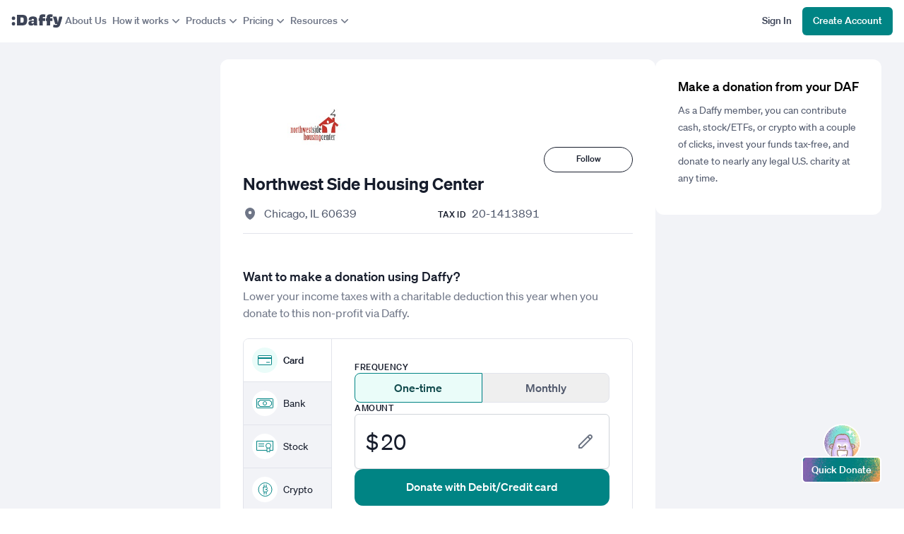

--- FILE ---
content_type: text/css; charset=UTF-8
request_url: https://cdn.daffy.org/build/_assets/tailwind-HYIAQ756.css
body_size: 39351
content:
*,:after,:before{--tw-border-spacing-x:0;--tw-border-spacing-y:0;--tw-translate-x:0;--tw-translate-y:0;--tw-rotate:0;--tw-skew-x:0;--tw-skew-y:0;--tw-scale-x:1;--tw-scale-y:1;--tw-pan-x: ;--tw-pan-y: ;--tw-pinch-zoom: ;--tw-scroll-snap-strictness:proximity;--tw-gradient-from-position: ;--tw-gradient-via-position: ;--tw-gradient-to-position: ;--tw-ordinal: ;--tw-slashed-zero: ;--tw-numeric-figure: ;--tw-numeric-spacing: ;--tw-numeric-fraction: ;--tw-ring-inset: ;--tw-ring-offset-width:0px;--tw-ring-offset-color:#fff;--tw-ring-color:rgba(59,130,246,.5);--tw-ring-offset-shadow:0 0 #0000;--tw-ring-shadow:0 0 #0000;--tw-shadow:0 0 #0000;--tw-shadow-colored:0 0 #0000;--tw-blur: ;--tw-brightness: ;--tw-contrast: ;--tw-grayscale: ;--tw-hue-rotate: ;--tw-invert: ;--tw-saturate: ;--tw-sepia: ;--tw-drop-shadow: ;--tw-backdrop-blur: ;--tw-backdrop-brightness: ;--tw-backdrop-contrast: ;--tw-backdrop-grayscale: ;--tw-backdrop-hue-rotate: ;--tw-backdrop-invert: ;--tw-backdrop-opacity: ;--tw-backdrop-saturate: ;--tw-backdrop-sepia: ;--tw-contain-size: ;--tw-contain-layout: ;--tw-contain-paint: ;--tw-contain-style: }::backdrop{--tw-border-spacing-x:0;--tw-border-spacing-y:0;--tw-translate-x:0;--tw-translate-y:0;--tw-rotate:0;--tw-skew-x:0;--tw-skew-y:0;--tw-scale-x:1;--tw-scale-y:1;--tw-pan-x: ;--tw-pan-y: ;--tw-pinch-zoom: ;--tw-scroll-snap-strictness:proximity;--tw-gradient-from-position: ;--tw-gradient-via-position: ;--tw-gradient-to-position: ;--tw-ordinal: ;--tw-slashed-zero: ;--tw-numeric-figure: ;--tw-numeric-spacing: ;--tw-numeric-fraction: ;--tw-ring-inset: ;--tw-ring-offset-width:0px;--tw-ring-offset-color:#fff;--tw-ring-color:rgba(59,130,246,.5);--tw-ring-offset-shadow:0 0 #0000;--tw-ring-shadow:0 0 #0000;--tw-shadow:0 0 #0000;--tw-shadow-colored:0 0 #0000;--tw-blur: ;--tw-brightness: ;--tw-contrast: ;--tw-grayscale: ;--tw-hue-rotate: ;--tw-invert: ;--tw-saturate: ;--tw-sepia: ;--tw-drop-shadow: ;--tw-backdrop-blur: ;--tw-backdrop-brightness: ;--tw-backdrop-contrast: ;--tw-backdrop-grayscale: ;--tw-backdrop-hue-rotate: ;--tw-backdrop-invert: ;--tw-backdrop-opacity: ;--tw-backdrop-saturate: ;--tw-backdrop-sepia: ;--tw-contain-size: ;--tw-contain-layout: ;--tw-contain-paint: ;--tw-contain-style: }*,:after,:before{border:0 solid #e5e7eb;box-sizing:border-box}:after,:before{--tw-content:""}:host,html{line-height:1.5;-webkit-text-size-adjust:100%;font-family:S\f6hne,ui-sans-serif,system-ui,sans-serif,Apple Color Emoji,Segoe UI Emoji,Segoe UI Symbol,Noto Color Emoji;font-feature-settings:normal;font-variation-settings:normal;-moz-tab-size:4;tab-size:4;-webkit-tap-highlight-color:transparent}body{line-height:inherit;margin:0}hr{border-top-width:1px;color:inherit;height:0}abbr:where([title]){text-decoration:underline dotted}h1,h2,h3,h4,h5,h6{font-size:inherit;font-weight:inherit}a{color:inherit;text-decoration:inherit}b,strong{font-weight:bolder}code,kbd,pre,samp{font-family:ui-monospace,SFMono-Regular,Menlo,Monaco,Consolas,Liberation Mono,Courier New,monospace;font-feature-settings:normal;font-size:1em;font-variation-settings:normal}small{font-size:80%}sub,sup{font-size:75%;line-height:0;position:relative;vertical-align:baseline}sub{bottom:-.25em}sup{top:-.5em}table{border-collapse:collapse;border-color:inherit;text-indent:0}button,input,optgroup,select,textarea{color:inherit;font-family:inherit;font-feature-settings:inherit;font-size:100%;font-variation-settings:inherit;font-weight:inherit;letter-spacing:inherit;line-height:inherit;margin:0;padding:0}button,select{text-transform:none}button,input:where([type=button]),input:where([type=reset]),input:where([type=submit]){-webkit-appearance:button;background-color:transparent;background-image:none}:-moz-focusring{outline:auto}:-moz-ui-invalid{box-shadow:none}progress{vertical-align:baseline}::-webkit-inner-spin-button,::-webkit-outer-spin-button{height:auto}[type=search]{-webkit-appearance:textfield;outline-offset:-2px}::-webkit-search-decoration{-webkit-appearance:none}::-webkit-file-upload-button{-webkit-appearance:button;font:inherit}summary{display:list-item}blockquote,dd,dl,figure,h1,h2,h3,h4,h5,h6,hr,p,pre{margin:0}fieldset{margin:0}fieldset,legend{padding:0}menu,ol,ul{list-style:none;margin:0;padding:0}dialog{padding:0}textarea{resize:vertical}input::placeholder,textarea::placeholder{color:#9ca3af;opacity:1}[role=button],button{cursor:pointer}:disabled{cursor:default}audio,canvas,embed,iframe,img,object,svg,video{display:block;vertical-align:middle}img,video{height:auto;max-width:100%}[hidden]:where(:not([hidden=until-found])){display:none}[multiple],[type=date],[type=datetime-local],[type=email],[type=month],[type=number],[type=password],[type=search],[type=tel],[type=text],[type=time],[type=url],[type=week],input:where(:not([type])),select,textarea{appearance:none;background-color:#fff;border-color:#6b7280;border-radius:0;border-width:1px;font-size:1rem;line-height:1.5rem;padding:.5rem .75rem;--tw-shadow:0 0 #0000}[multiple]:focus,[type=date]:focus,[type=datetime-local]:focus,[type=email]:focus,[type=month]:focus,[type=number]:focus,[type=password]:focus,[type=search]:focus,[type=tel]:focus,[type=text]:focus,[type=time]:focus,[type=url]:focus,[type=week]:focus,input:where(:not([type])):focus,select:focus,textarea:focus{outline:2px solid transparent;outline-offset:2px;--tw-ring-inset:var(--tw-empty, );--tw-ring-offset-width:0px;--tw-ring-offset-color:#fff;--tw-ring-color:#2563eb;--tw-ring-offset-shadow:var(--tw-ring-inset) 0 0 0 var(--tw-ring-offset-width) var(--tw-ring-offset-color);--tw-ring-shadow:var(--tw-ring-inset) 0 0 0 calc(1px + var(--tw-ring-offset-width)) var(--tw-ring-color);border-color:#2563eb;box-shadow:var(--tw-ring-offset-shadow),var(--tw-ring-shadow),var(--tw-shadow)}input::placeholder,textarea::placeholder{color:#6b7280;opacity:1}::-webkit-datetime-edit-fields-wrapper{padding:0}::-webkit-date-and-time-value{min-height:1.5em;text-align:inherit}::-webkit-datetime-edit{display:inline-flex}::-webkit-datetime-edit,::-webkit-datetime-edit-day-field,::-webkit-datetime-edit-hour-field,::-webkit-datetime-edit-meridiem-field,::-webkit-datetime-edit-millisecond-field,::-webkit-datetime-edit-minute-field,::-webkit-datetime-edit-month-field,::-webkit-datetime-edit-second-field,::-webkit-datetime-edit-year-field{padding-bottom:0;padding-top:0}select{background-image:url("data:image/svg+xml;charset=utf-8,%3Csvg xmlns='http://www.w3.org/2000/svg' fill='none' viewBox='0 0 20 20'%3E%3Cpath stroke='%236b7280' stroke-linecap='round' stroke-linejoin='round' stroke-width='1.5' d='m6 8 4 4 4-4'/%3E%3C/svg%3E");background-position:right .5rem center;background-repeat:no-repeat;background-size:1.5em 1.5em;padding-right:2.5rem;print-color-adjust:exact}[multiple],[size]:where(select:not([size="1"])){background-image:none;background-position:0 0;background-repeat:unset;background-size:initial;padding-right:.75rem;print-color-adjust:unset}[type=checkbox],[type=radio]{appearance:none;background-color:#fff;background-origin:border-box;border-color:#6b7280;border-width:1px;color:#2563eb;display:inline-block;flex-shrink:0;height:1rem;padding:0;print-color-adjust:exact;user-select:none;vertical-align:middle;width:1rem;--tw-shadow:0 0 #0000}[type=checkbox]{border-radius:0}[type=radio]{border-radius:100%}[type=checkbox]:focus,[type=radio]:focus{outline:2px solid transparent;outline-offset:2px;--tw-ring-inset:var(--tw-empty, );--tw-ring-offset-width:2px;--tw-ring-offset-color:#fff;--tw-ring-color:#2563eb;--tw-ring-offset-shadow:var(--tw-ring-inset) 0 0 0 var(--tw-ring-offset-width) var(--tw-ring-offset-color);--tw-ring-shadow:var(--tw-ring-inset) 0 0 0 calc(2px + var(--tw-ring-offset-width)) var(--tw-ring-color);box-shadow:var(--tw-ring-offset-shadow),var(--tw-ring-shadow),var(--tw-shadow)}[type=checkbox]:checked,[type=radio]:checked{background-color:currentColor;background-position:50%;background-repeat:no-repeat;background-size:100% 100%;border-color:transparent}[type=checkbox]:checked{background-image:url("data:image/svg+xml;charset=utf-8,%3Csvg xmlns='http://www.w3.org/2000/svg' fill='%23fff' viewBox='0 0 16 16'%3E%3Cpath d='M12.207 4.793a1 1 0 0 1 0 1.414l-5 5a1 1 0 0 1-1.414 0l-2-2a1 1 0 0 1 1.414-1.414L6.5 9.086l4.293-4.293a1 1 0 0 1 1.414 0'/%3E%3C/svg%3E")}@media (forced-colors:active){[type=checkbox]:checked{appearance:auto}}[type=radio]:checked{background-image:url("data:image/svg+xml;charset=utf-8,%3Csvg xmlns='http://www.w3.org/2000/svg' fill='%23fff' viewBox='0 0 16 16'%3E%3Ccircle cx='8' cy='8' r='3'/%3E%3C/svg%3E")}@media (forced-colors:active){[type=radio]:checked{appearance:auto}}[type=checkbox]:checked:focus,[type=checkbox]:checked:hover,[type=radio]:checked:focus,[type=radio]:checked:hover{background-color:currentColor;border-color:transparent}[type=checkbox]:indeterminate{background-color:currentColor;background-image:url("data:image/svg+xml;charset=utf-8,%3Csvg xmlns='http://www.w3.org/2000/svg' fill='none' viewBox='0 0 16 16'%3E%3Cpath stroke='%23fff' stroke-linecap='round' stroke-linejoin='round' stroke-width='2' d='M4 8h8'/%3E%3C/svg%3E");background-position:50%;background-repeat:no-repeat;background-size:100% 100%;border-color:transparent}@media (forced-colors:active){[type=checkbox]:indeterminate{appearance:auto}}[type=checkbox]:indeterminate:focus,[type=checkbox]:indeterminate:hover{background-color:currentColor;border-color:transparent}[type=file]{background:unset;border-color:inherit;border-radius:0;border-width:0;font-size:unset;line-height:inherit;padding:0}[type=file]:focus{outline:1px solid ButtonText;outline:1px auto -webkit-focus-ring-color}:root{--tw-rotate-x:0;--tw-rotate-y:0;--tw-translate-z:0;--tw-scale-z:1;--tw-rotate-3d:0,0,0,0deg;--details-duration:.3s;--details-easing:ease-in-out;interpolate-size:allow-keywords}details::details-content{block-size:0;overflow-y:clip;transition-behavior:allow-discrete;transition-duration:var(--details-duration,0);transition-property:block-size,content-visibility;transition-timing-function:var(--details-easing,ease-in-out)}details[open]::details-content{block-size:auto}@media (prefers-reduced-motion:reduce){:root{--details-duration:0}}.\!container{width:100%!important}.container{width:100%}@media (min-width:375px){.\!container{max-width:375px!important}.container{max-width:375px}}@media (min-width:390px){.\!container{max-width:390px!important}.container{max-width:390px}}@media (min-width:640px){.\!container{max-width:640px!important}.container{max-width:640px}}@media (min-width:768px){.\!container{max-width:768px!important}.container{max-width:768px}}@media (min-width:1024px){.\!container{max-width:1024px!important}.container{max-width:1024px}}@media (min-width:1280px){.\!container{max-width:1280px!important}.container{max-width:1280px}}@media (min-width:1344px){.\!container{max-width:1344px!important}.container{max-width:1344px}}@media (min-width:1536px){.\!container{max-width:1536px!important}.container{max-width:1536px}}.prose{color:var(--tw-prose-body);max-width:65ch}.prose :where(p):not(:where([class~=not-prose],[class~=not-prose] *)){margin-bottom:1.25em;margin-top:1.25em}.prose :where([class~=lead]):not(:where([class~=not-prose],[class~=not-prose] *)){color:var(--tw-prose-lead);font-size:1.25em;line-height:1.6;margin-bottom:1.2em;margin-top:1.2em}.prose :where(a):not(:where([class~=not-prose],[class~=not-prose] *)){color:var(--tw-prose-links);font-weight:500;text-decoration:underline}.prose :where(strong):not(:where([class~=not-prose],[class~=not-prose] *)){color:var(--tw-prose-bold);font-weight:600}.prose :where(a strong):not(:where([class~=not-prose],[class~=not-prose] *)){color:inherit}.prose :where(blockquote strong):not(:where([class~=not-prose],[class~=not-prose] *)){color:inherit}.prose :where(thead th strong):not(:where([class~=not-prose],[class~=not-prose] *)){color:inherit}.prose :where(ol):not(:where([class~=not-prose],[class~=not-prose] *)){list-style-type:decimal;margin-bottom:1.25em;margin-top:1.25em;padding-inline-start:1.625em}.prose :where(ol[type=A]):not(:where([class~=not-prose],[class~=not-prose] *)){list-style-type:upper-alpha}.prose :where(ol[type=a]):not(:where([class~=not-prose],[class~=not-prose] *)){list-style-type:lower-alpha}.prose :where(ol[type=A s]):not(:where([class~=not-prose],[class~=not-prose] *)){list-style-type:upper-alpha}.prose :where(ol[type=a s]):not(:where([class~=not-prose],[class~=not-prose] *)){list-style-type:lower-alpha}.prose :where(ol[type=I]):not(:where([class~=not-prose],[class~=not-prose] *)){list-style-type:upper-roman}.prose :where(ol[type=i]):not(:where([class~=not-prose],[class~=not-prose] *)){list-style-type:lower-roman}.prose :where(ol[type=I s]):not(:where([class~=not-prose],[class~=not-prose] *)){list-style-type:upper-roman}.prose :where(ol[type=i s]):not(:where([class~=not-prose],[class~=not-prose] *)){list-style-type:lower-roman}.prose :where(ol[type="1"]):not(:where([class~=not-prose],[class~=not-prose] *)){list-style-type:decimal}.prose :where(ul):not(:where([class~=not-prose],[class~=not-prose] *)){list-style-type:disc;margin-bottom:1.25em;margin-top:1.25em;padding-inline-start:1.625em}.prose :where(ol>li):not(:where([class~=not-prose],[class~=not-prose] *))::marker{color:var(--tw-prose-counters);font-weight:400}.prose :where(ul>li):not(:where([class~=not-prose],[class~=not-prose] *))::marker{color:var(--tw-prose-bullets)}.prose :where(dt):not(:where([class~=not-prose],[class~=not-prose] *)){color:var(--tw-prose-headings);font-weight:600;margin-top:1.25em}.prose :where(hr):not(:where([class~=not-prose],[class~=not-prose] *)){border-color:var(--tw-prose-hr);border-top-width:1px;margin-bottom:3em;margin-top:3em}.prose :where(blockquote):not(:where([class~=not-prose],[class~=not-prose] *)){border-inline-start-color:var(--tw-prose-quote-borders);border-inline-start-width:.25rem;color:var(--tw-prose-quotes);font-style:italic;font-weight:500;margin-bottom:1.6em;margin-top:1.6em;padding-inline-start:1em;quotes:"\201c""\201d""\2018""\2019"}.prose :where(blockquote p:first-of-type):not(:where([class~=not-prose],[class~=not-prose] *)):before{content:open-quote}.prose :where(blockquote p:last-of-type):not(:where([class~=not-prose],[class~=not-prose] *)):after{content:close-quote}.prose :where(h1):not(:where([class~=not-prose],[class~=not-prose] *)){color:var(--tw-prose-headings);font-size:2.25em;font-weight:800;line-height:1.1111111;margin-bottom:.8888889em;margin-top:0}.prose :where(h1 strong):not(:where([class~=not-prose],[class~=not-prose] *)){color:inherit;font-weight:900}.prose :where(h2):not(:where([class~=not-prose],[class~=not-prose] *)){color:var(--tw-prose-headings);font-size:1.5em;font-weight:700;line-height:1.3333333;margin-bottom:1em;margin-top:2em}.prose :where(h2 strong):not(:where([class~=not-prose],[class~=not-prose] *)){color:inherit;font-weight:800}.prose :where(h3):not(:where([class~=not-prose],[class~=not-prose] *)){color:var(--tw-prose-headings);font-size:1.25em;font-weight:600;line-height:1.6;margin-bottom:.6em;margin-top:1.6em}.prose :where(h3 strong):not(:where([class~=not-prose],[class~=not-prose] *)){color:inherit;font-weight:700}.prose :where(h4):not(:where([class~=not-prose],[class~=not-prose] *)){color:var(--tw-prose-headings);font-weight:600;line-height:1.5;margin-bottom:.5em;margin-top:1.5em}.prose :where(h4 strong):not(:where([class~=not-prose],[class~=not-prose] *)){color:inherit;font-weight:700}.prose :where(img):not(:where([class~=not-prose],[class~=not-prose] *)){margin-bottom:2em;margin-top:2em}.prose :where(picture):not(:where([class~=not-prose],[class~=not-prose] *)){display:block;margin-bottom:2em;margin-top:2em}.prose :where(video):not(:where([class~=not-prose],[class~=not-prose] *)){margin-bottom:2em;margin-top:2em}.prose :where(kbd):not(:where([class~=not-prose],[class~=not-prose] *)){border-radius:.3125rem;box-shadow:0 0 0 1px rgb(var(--tw-prose-kbd-shadows)/10%),0 3px 0 rgb(var(--tw-prose-kbd-shadows)/10%);color:var(--tw-prose-kbd);font-family:inherit;font-size:.875em;font-weight:500;padding-inline-end:.375em;padding-bottom:.1875em;padding-top:.1875em;padding-inline-start:.375em}.prose :where(code):not(:where([class~=not-prose],[class~=not-prose] *)){color:var(--tw-prose-code);font-size:.875em;font-weight:600}.prose :where(code):not(:where([class~=not-prose],[class~=not-prose] *)):before{content:"`"}.prose :where(code):not(:where([class~=not-prose],[class~=not-prose] *)):after{content:"`"}.prose :where(a code):not(:where([class~=not-prose],[class~=not-prose] *)){color:inherit}.prose :where(h1 code):not(:where([class~=not-prose],[class~=not-prose] *)){color:inherit}.prose :where(h2 code):not(:where([class~=not-prose],[class~=not-prose] *)){color:inherit;font-size:.875em}.prose :where(h3 code):not(:where([class~=not-prose],[class~=not-prose] *)){color:inherit;font-size:.9em}.prose :where(h4 code):not(:where([class~=not-prose],[class~=not-prose] *)){color:inherit}.prose :where(blockquote code):not(:where([class~=not-prose],[class~=not-prose] *)){color:inherit}.prose :where(thead th code):not(:where([class~=not-prose],[class~=not-prose] *)){color:inherit}.prose :where(pre):not(:where([class~=not-prose],[class~=not-prose] *)){background-color:var(--tw-prose-pre-bg);border-radius:.375rem;color:var(--tw-prose-pre-code);font-size:.875em;font-weight:400;line-height:1.7142857;margin-bottom:1.7142857em;margin-top:1.7142857em;overflow-x:auto;padding-inline-end:1.1428571em;padding-bottom:.8571429em;padding-top:.8571429em;padding-inline-start:1.1428571em}.prose :where(pre code):not(:where([class~=not-prose],[class~=not-prose] *)){background-color:transparent;border-radius:0;border-width:0;color:inherit;font-family:inherit;font-size:inherit;font-weight:inherit;line-height:inherit;padding:0}.prose :where(pre code):not(:where([class~=not-prose],[class~=not-prose] *)):before{content:none}.prose :where(pre code):not(:where([class~=not-prose],[class~=not-prose] *)):after{content:none}.prose :where(table):not(:where([class~=not-prose],[class~=not-prose] *)){font-size:.875em;line-height:1.7142857;margin-bottom:2em;margin-top:2em;table-layout:auto;width:100%}.prose :where(thead):not(:where([class~=not-prose],[class~=not-prose] *)){border-bottom-color:var(--tw-prose-th-borders);border-bottom-width:1px}.prose :where(thead th):not(:where([class~=not-prose],[class~=not-prose] *)){color:var(--tw-prose-headings);font-weight:600;padding-inline-end:.5714286em;padding-bottom:.5714286em;padding-inline-start:.5714286em;vertical-align:bottom}.prose :where(tbody tr):not(:where([class~=not-prose],[class~=not-prose] *)){border-bottom-color:var(--tw-prose-td-borders);border-bottom-width:1px}.prose :where(tbody tr:last-child):not(:where([class~=not-prose],[class~=not-prose] *)){border-bottom-width:0}.prose :where(tbody td):not(:where([class~=not-prose],[class~=not-prose] *)){vertical-align:baseline}.prose :where(tfoot):not(:where([class~=not-prose],[class~=not-prose] *)){border-top-color:var(--tw-prose-th-borders);border-top-width:1px}.prose :where(tfoot td):not(:where([class~=not-prose],[class~=not-prose] *)){vertical-align:top}.prose :where(th,td):not(:where([class~=not-prose],[class~=not-prose] *)){text-align:start}.prose :where(figure>*):not(:where([class~=not-prose],[class~=not-prose] *)){margin-bottom:0;margin-top:0}.prose :where(figcaption):not(:where([class~=not-prose],[class~=not-prose] *)){color:var(--tw-prose-captions);font-size:.875em;line-height:1.4285714;margin-top:.8571429em}.prose{--tw-prose-body:#374151;--tw-prose-headings:#111827;--tw-prose-lead:#4b5563;--tw-prose-links:#111827;--tw-prose-bold:#111827;--tw-prose-counters:#6b7280;--tw-prose-bullets:#d1d5db;--tw-prose-hr:#e5e7eb;--tw-prose-quotes:#111827;--tw-prose-quote-borders:#e5e7eb;--tw-prose-captions:#6b7280;--tw-prose-kbd:#111827;--tw-prose-kbd-shadows:17 24 39;--tw-prose-code:#111827;--tw-prose-pre-code:#e5e7eb;--tw-prose-pre-bg:#1f2937;--tw-prose-th-borders:#d1d5db;--tw-prose-td-borders:#e5e7eb;--tw-prose-invert-body:#d1d5db;--tw-prose-invert-headings:#fff;--tw-prose-invert-lead:#9ca3af;--tw-prose-invert-links:#fff;--tw-prose-invert-bold:#fff;--tw-prose-invert-counters:#9ca3af;--tw-prose-invert-bullets:#4b5563;--tw-prose-invert-hr:#374151;--tw-prose-invert-quotes:#f3f4f6;--tw-prose-invert-quote-borders:#374151;--tw-prose-invert-captions:#9ca3af;--tw-prose-invert-kbd:#fff;--tw-prose-invert-kbd-shadows:255 255 255;--tw-prose-invert-code:#fff;--tw-prose-invert-pre-code:#d1d5db;--tw-prose-invert-pre-bg:rgba(0,0,0,.5);--tw-prose-invert-th-borders:#4b5563;--tw-prose-invert-td-borders:#374151;font-size:1rem;line-height:1.75}.prose :where(picture>img):not(:where([class~=not-prose],[class~=not-prose] *)){margin-bottom:0;margin-top:0}.prose :where(li):not(:where([class~=not-prose],[class~=not-prose] *)){margin-bottom:.5em;margin-top:.5em}.prose :where(ol>li):not(:where([class~=not-prose],[class~=not-prose] *)){padding-inline-start:.375em}.prose :where(ul>li):not(:where([class~=not-prose],[class~=not-prose] *)){padding-inline-start:.375em}.prose :where(.prose>ul>li p):not(:where([class~=not-prose],[class~=not-prose] *)){margin-bottom:.75em;margin-top:.75em}.prose :where(.prose>ul>li>p:first-child):not(:where([class~=not-prose],[class~=not-prose] *)){margin-top:1.25em}.prose :where(.prose>ul>li>p:last-child):not(:where([class~=not-prose],[class~=not-prose] *)){margin-bottom:1.25em}.prose :where(.prose>ol>li>p:first-child):not(:where([class~=not-prose],[class~=not-prose] *)){margin-top:1.25em}.prose :where(.prose>ol>li>p:last-child):not(:where([class~=not-prose],[class~=not-prose] *)){margin-bottom:1.25em}.prose :where(ul ul,ul ol,ol ul,ol ol):not(:where([class~=not-prose],[class~=not-prose] *)){margin-bottom:.75em;margin-top:.75em}.prose :where(dl):not(:where([class~=not-prose],[class~=not-prose] *)){margin-bottom:1.25em;margin-top:1.25em}.prose :where(dd):not(:where([class~=not-prose],[class~=not-prose] *)){margin-top:.5em;padding-inline-start:1.625em}.prose :where(hr+*):not(:where([class~=not-prose],[class~=not-prose] *)){margin-top:0}.prose :where(h2+*):not(:where([class~=not-prose],[class~=not-prose] *)){margin-top:0}.prose :where(h3+*):not(:where([class~=not-prose],[class~=not-prose] *)){margin-top:0}.prose :where(h4+*):not(:where([class~=not-prose],[class~=not-prose] *)){margin-top:0}.prose :where(thead th:first-child):not(:where([class~=not-prose],[class~=not-prose] *)){padding-inline-start:0}.prose :where(thead th:last-child):not(:where([class~=not-prose],[class~=not-prose] *)){padding-inline-end:0}.prose :where(tbody td,tfoot td):not(:where([class~=not-prose],[class~=not-prose] *)){padding-inline-end:.5714286em;padding-bottom:.5714286em;padding-top:.5714286em;padding-inline-start:.5714286em}.prose :where(tbody td:first-child,tfoot td:first-child):not(:where([class~=not-prose],[class~=not-prose] *)){padding-inline-start:0}.prose :where(tbody td:last-child,tfoot td:last-child):not(:where([class~=not-prose],[class~=not-prose] *)){padding-inline-end:0}.prose :where(figure):not(:where([class~=not-prose],[class~=not-prose] *)){margin-bottom:2em;margin-top:2em}.prose :where(.prose>:first-child):not(:where([class~=not-prose],[class~=not-prose] *)){margin-top:0}.prose :where(.prose>:last-child):not(:where([class~=not-prose],[class~=not-prose] *)){margin-bottom:0}.prose-sm{font-size:.875rem;line-height:1.7142857}.prose-sm :where(p):not(:where([class~=not-prose],[class~=not-prose] *)){margin-bottom:1.1428571em;margin-top:1.1428571em}.prose-sm :where([class~=lead]):not(:where([class~=not-prose],[class~=not-prose] *)){font-size:1.2857143em;line-height:1.5555556;margin-bottom:.8888889em;margin-top:.8888889em}.prose-sm :where(blockquote):not(:where([class~=not-prose],[class~=not-prose] *)){margin-bottom:1.3333333em;margin-top:1.3333333em;padding-inline-start:1.1111111em}.prose-sm :where(h1):not(:where([class~=not-prose],[class~=not-prose] *)){font-size:2.1428571em;line-height:1.2;margin-bottom:.8em;margin-top:0}.prose-sm :where(h2):not(:where([class~=not-prose],[class~=not-prose] *)){font-size:1.4285714em;line-height:1.4;margin-bottom:.8em;margin-top:1.6em}.prose-sm :where(h3):not(:where([class~=not-prose],[class~=not-prose] *)){font-size:1.2857143em;line-height:1.5555556;margin-bottom:.4444444em;margin-top:1.5555556em}.prose-sm :where(h4):not(:where([class~=not-prose],[class~=not-prose] *)){line-height:1.4285714;margin-bottom:.5714286em;margin-top:1.4285714em}.prose-sm :where(img):not(:where([class~=not-prose],[class~=not-prose] *)){margin-bottom:1.7142857em;margin-top:1.7142857em}.prose-sm :where(picture):not(:where([class~=not-prose],[class~=not-prose] *)){margin-bottom:1.7142857em;margin-top:1.7142857em}.prose-sm :where(picture>img):not(:where([class~=not-prose],[class~=not-prose] *)){margin-bottom:0;margin-top:0}.prose-sm :where(video):not(:where([class~=not-prose],[class~=not-prose] *)){margin-bottom:1.7142857em;margin-top:1.7142857em}.prose-sm :where(kbd):not(:where([class~=not-prose],[class~=not-prose] *)){border-radius:.3125rem;font-size:.8571429em;padding-inline-end:.3571429em;padding-bottom:.1428571em;padding-top:.1428571em;padding-inline-start:.3571429em}.prose-sm :where(code):not(:where([class~=not-prose],[class~=not-prose] *)){font-size:.8571429em}.prose-sm :where(h2 code):not(:where([class~=not-prose],[class~=not-prose] *)){font-size:.9em}.prose-sm :where(h3 code):not(:where([class~=not-prose],[class~=not-prose] *)){font-size:.8888889em}.prose-sm :where(pre):not(:where([class~=not-prose],[class~=not-prose] *)){border-radius:.25rem;font-size:.8571429em;line-height:1.6666667;margin-bottom:1.6666667em;margin-top:1.6666667em;padding-inline-end:1em;padding-bottom:.6666667em;padding-top:.6666667em;padding-inline-start:1em}.prose-sm :where(ol):not(:where([class~=not-prose],[class~=not-prose] *)){margin-bottom:1.1428571em;margin-top:1.1428571em;padding-inline-start:1.5714286em}.prose-sm :where(ul):not(:where([class~=not-prose],[class~=not-prose] *)){margin-bottom:1.1428571em;margin-top:1.1428571em;padding-inline-start:1.5714286em}.prose-sm :where(li):not(:where([class~=not-prose],[class~=not-prose] *)){margin-bottom:.2857143em;margin-top:.2857143em}.prose-sm :where(ol>li):not(:where([class~=not-prose],[class~=not-prose] *)){padding-inline-start:.4285714em}.prose-sm :where(ul>li):not(:where([class~=not-prose],[class~=not-prose] *)){padding-inline-start:.4285714em}.prose-sm :where(.prose-sm>ul>li p):not(:where([class~=not-prose],[class~=not-prose] *)){margin-bottom:.5714286em;margin-top:.5714286em}.prose-sm :where(.prose-sm>ul>li>p:first-child):not(:where([class~=not-prose],[class~=not-prose] *)){margin-top:1.1428571em}.prose-sm :where(.prose-sm>ul>li>p:last-child):not(:where([class~=not-prose],[class~=not-prose] *)){margin-bottom:1.1428571em}.prose-sm :where(.prose-sm>ol>li>p:first-child):not(:where([class~=not-prose],[class~=not-prose] *)){margin-top:1.1428571em}.prose-sm :where(.prose-sm>ol>li>p:last-child):not(:where([class~=not-prose],[class~=not-prose] *)){margin-bottom:1.1428571em}.prose-sm :where(ul ul,ul ol,ol ul,ol ol):not(:where([class~=not-prose],[class~=not-prose] *)){margin-bottom:.5714286em;margin-top:.5714286em}.prose-sm :where(dl):not(:where([class~=not-prose],[class~=not-prose] *)){margin-bottom:1.1428571em;margin-top:1.1428571em}.prose-sm :where(dt):not(:where([class~=not-prose],[class~=not-prose] *)){margin-top:1.1428571em}.prose-sm :where(dd):not(:where([class~=not-prose],[class~=not-prose] *)){margin-top:.2857143em;padding-inline-start:1.5714286em}.prose-sm :where(hr):not(:where([class~=not-prose],[class~=not-prose] *)){margin-bottom:2.8571429em;margin-top:2.8571429em}.prose-sm :where(hr+*):not(:where([class~=not-prose],[class~=not-prose] *)){margin-top:0}.prose-sm :where(h2+*):not(:where([class~=not-prose],[class~=not-prose] *)){margin-top:0}.prose-sm :where(h3+*):not(:where([class~=not-prose],[class~=not-prose] *)){margin-top:0}.prose-sm :where(h4+*):not(:where([class~=not-prose],[class~=not-prose] *)){margin-top:0}.prose-sm :where(table):not(:where([class~=not-prose],[class~=not-prose] *)){font-size:.8571429em;line-height:1.5}.prose-sm :where(thead th):not(:where([class~=not-prose],[class~=not-prose] *)){padding-inline-end:1em;padding-bottom:.6666667em;padding-inline-start:1em}.prose-sm :where(thead th:first-child):not(:where([class~=not-prose],[class~=not-prose] *)){padding-inline-start:0}.prose-sm :where(thead th:last-child):not(:where([class~=not-prose],[class~=not-prose] *)){padding-inline-end:0}.prose-sm :where(tbody td,tfoot td):not(:where([class~=not-prose],[class~=not-prose] *)){padding-inline-end:1em;padding-bottom:.6666667em;padding-top:.6666667em;padding-inline-start:1em}.prose-sm :where(tbody td:first-child,tfoot td:first-child):not(:where([class~=not-prose],[class~=not-prose] *)){padding-inline-start:0}.prose-sm :where(tbody td:last-child,tfoot td:last-child):not(:where([class~=not-prose],[class~=not-prose] *)){padding-inline-end:0}.prose-sm :where(figure):not(:where([class~=not-prose],[class~=not-prose] *)){margin-bottom:1.7142857em;margin-top:1.7142857em}.prose-sm :where(figure>*):not(:where([class~=not-prose],[class~=not-prose] *)){margin-bottom:0;margin-top:0}.prose-sm :where(figcaption):not(:where([class~=not-prose],[class~=not-prose] *)){font-size:.8571429em;line-height:1.3333333;margin-top:.6666667em}.prose-sm :where(.prose-sm>:first-child):not(:where([class~=not-prose],[class~=not-prose] *)){margin-top:0}.prose-sm :where(.prose-sm>:last-child):not(:where([class~=not-prose],[class~=not-prose] *)){margin-bottom:0}.prose-lg{font-size:1.125rem;line-height:1.7777778}.prose-lg :where(p):not(:where([class~=not-prose],[class~=not-prose] *)){margin-bottom:1.3333333em;margin-top:1.3333333em}.prose-lg :where([class~=lead]):not(:where([class~=not-prose],[class~=not-prose] *)){font-size:1.2222222em;line-height:1.4545455;margin-bottom:1.0909091em;margin-top:1.0909091em}.prose-lg :where(blockquote):not(:where([class~=not-prose],[class~=not-prose] *)){margin-bottom:1.6666667em;margin-top:1.6666667em;padding-inline-start:1em}.prose-lg :where(h1):not(:where([class~=not-prose],[class~=not-prose] *)){font-size:2.6666667em;line-height:1;margin-bottom:.8333333em;margin-top:0}.prose-lg :where(h2):not(:where([class~=not-prose],[class~=not-prose] *)){font-size:1.6666667em;line-height:1.3333333;margin-bottom:1.0666667em;margin-top:1.8666667em}.prose-lg :where(h3):not(:where([class~=not-prose],[class~=not-prose] *)){font-size:1.3333333em;line-height:1.5;margin-bottom:.6666667em;margin-top:1.6666667em}.prose-lg :where(h4):not(:where([class~=not-prose],[class~=not-prose] *)){line-height:1.5555556;margin-bottom:.4444444em;margin-top:1.7777778em}.prose-lg :where(img):not(:where([class~=not-prose],[class~=not-prose] *)){margin-bottom:1.7777778em;margin-top:1.7777778em}.prose-lg :where(picture):not(:where([class~=not-prose],[class~=not-prose] *)){margin-bottom:1.7777778em;margin-top:1.7777778em}.prose-lg :where(picture>img):not(:where([class~=not-prose],[class~=not-prose] *)){margin-bottom:0;margin-top:0}.prose-lg :where(video):not(:where([class~=not-prose],[class~=not-prose] *)){margin-bottom:1.7777778em;margin-top:1.7777778em}.prose-lg :where(kbd):not(:where([class~=not-prose],[class~=not-prose] *)){border-radius:.3125rem;font-size:.8888889em;padding-inline-end:.4444444em;padding-bottom:.2222222em;padding-top:.2222222em;padding-inline-start:.4444444em}.prose-lg :where(code):not(:where([class~=not-prose],[class~=not-prose] *)){font-size:.8888889em}.prose-lg :where(h2 code):not(:where([class~=not-prose],[class~=not-prose] *)){font-size:.8666667em}.prose-lg :where(h3 code):not(:where([class~=not-prose],[class~=not-prose] *)){font-size:.875em}.prose-lg :where(pre):not(:where([class~=not-prose],[class~=not-prose] *)){border-radius:.375rem;font-size:.8888889em;line-height:1.75;margin-bottom:2em;margin-top:2em;padding-inline-end:1.5em;padding-bottom:1em;padding-top:1em;padding-inline-start:1.5em}.prose-lg :where(ol):not(:where([class~=not-prose],[class~=not-prose] *)){margin-bottom:1.3333333em;margin-top:1.3333333em;padding-inline-start:1.5555556em}.prose-lg :where(ul):not(:where([class~=not-prose],[class~=not-prose] *)){margin-bottom:1.3333333em;margin-top:1.3333333em;padding-inline-start:1.5555556em}.prose-lg :where(li):not(:where([class~=not-prose],[class~=not-prose] *)){margin-bottom:.6666667em;margin-top:.6666667em}.prose-lg :where(ol>li):not(:where([class~=not-prose],[class~=not-prose] *)){padding-inline-start:.4444444em}.prose-lg :where(ul>li):not(:where([class~=not-prose],[class~=not-prose] *)){padding-inline-start:.4444444em}.prose-lg :where(.prose-lg>ul>li p):not(:where([class~=not-prose],[class~=not-prose] *)){margin-bottom:.8888889em;margin-top:.8888889em}.prose-lg :where(.prose-lg>ul>li>p:first-child):not(:where([class~=not-prose],[class~=not-prose] *)){margin-top:1.3333333em}.prose-lg :where(.prose-lg>ul>li>p:last-child):not(:where([class~=not-prose],[class~=not-prose] *)){margin-bottom:1.3333333em}.prose-lg :where(.prose-lg>ol>li>p:first-child):not(:where([class~=not-prose],[class~=not-prose] *)){margin-top:1.3333333em}.prose-lg :where(.prose-lg>ol>li>p:last-child):not(:where([class~=not-prose],[class~=not-prose] *)){margin-bottom:1.3333333em}.prose-lg :where(ul ul,ul ol,ol ul,ol ol):not(:where([class~=not-prose],[class~=not-prose] *)){margin-bottom:.8888889em;margin-top:.8888889em}.prose-lg :where(dl):not(:where([class~=not-prose],[class~=not-prose] *)){margin-bottom:1.3333333em;margin-top:1.3333333em}.prose-lg :where(dt):not(:where([class~=not-prose],[class~=not-prose] *)){margin-top:1.3333333em}.prose-lg :where(dd):not(:where([class~=not-prose],[class~=not-prose] *)){margin-top:.6666667em;padding-inline-start:1.5555556em}.prose-lg :where(hr):not(:where([class~=not-prose],[class~=not-prose] *)){margin-bottom:3.1111111em;margin-top:3.1111111em}.prose-lg :where(hr+*):not(:where([class~=not-prose],[class~=not-prose] *)){margin-top:0}.prose-lg :where(h2+*):not(:where([class~=not-prose],[class~=not-prose] *)){margin-top:0}.prose-lg :where(h3+*):not(:where([class~=not-prose],[class~=not-prose] *)){margin-top:0}.prose-lg :where(h4+*):not(:where([class~=not-prose],[class~=not-prose] *)){margin-top:0}.prose-lg :where(table):not(:where([class~=not-prose],[class~=not-prose] *)){font-size:.8888889em;line-height:1.5}.prose-lg :where(thead th):not(:where([class~=not-prose],[class~=not-prose] *)){padding-inline-end:.75em;padding-bottom:.75em;padding-inline-start:.75em}.prose-lg :where(thead th:first-child):not(:where([class~=not-prose],[class~=not-prose] *)){padding-inline-start:0}.prose-lg :where(thead th:last-child):not(:where([class~=not-prose],[class~=not-prose] *)){padding-inline-end:0}.prose-lg :where(tbody td,tfoot td):not(:where([class~=not-prose],[class~=not-prose] *)){padding-inline-end:.75em;padding-bottom:.75em;padding-top:.75em;padding-inline-start:.75em}.prose-lg :where(tbody td:first-child,tfoot td:first-child):not(:where([class~=not-prose],[class~=not-prose] *)){padding-inline-start:0}.prose-lg :where(tbody td:last-child,tfoot td:last-child):not(:where([class~=not-prose],[class~=not-prose] *)){padding-inline-end:0}.prose-lg :where(figure):not(:where([class~=not-prose],[class~=not-prose] *)){margin-bottom:1.7777778em;margin-top:1.7777778em}.prose-lg :where(figure>*):not(:where([class~=not-prose],[class~=not-prose] *)){margin-bottom:0;margin-top:0}.prose-lg :where(figcaption):not(:where([class~=not-prose],[class~=not-prose] *)){font-size:.8888889em;line-height:1.5;margin-top:1em}.prose-lg :where(.prose-lg>:first-child):not(:where([class~=not-prose],[class~=not-prose] *)){margin-top:0}.prose-lg :where(.prose-lg>:last-child):not(:where([class~=not-prose],[class~=not-prose] *)){margin-bottom:0}.prose-dark{color:rgb(var(--color-neutral-tertiary))}.prose-dark :where([class~=lead]):not(:where([class~=not-prose],[class~=not-prose] *)){color:rgb(var(--color-neutral-quaternary))}.prose-dark :where(a):not(:where([class~=not-prose],[class~=not-prose] *)){color:rgb(var(--color-neutral-primary))}.prose-dark :where(strong):not(:where([class~=not-prose],[class~=not-prose] *)){color:rgb(var(--color-neutral-primary))}.prose-dark :where(ul>li):not(:where([class~=not-prose],[class~=not-prose] *)):before{background-color:rgb(var(--color-neutral-septenary))}.prose-dark :where(hr):not(:where([class~=not-prose],[class~=not-prose] *)){border-color:rgb(var(--color-neutral-octonary))}.prose-dark :where(blockquote):not(:where([class~=not-prose],[class~=not-prose] *)){border-left-color:rgb(var(--color-neutral-octonary));color:rgb(var(--color-neutral-primary))}.prose-dark :where(h1):not(:where([class~=not-prose],[class~=not-prose] *)){color:rgb(var(--color-neutral-primary))}.prose-dark :where(h2):not(:where([class~=not-prose],[class~=not-prose] *)){color:rgb(var(--color-neutral-primary))}.prose-dark :where(h3):not(:where([class~=not-prose],[class~=not-prose] *)){color:rgb(var(--color-neutral-primary))}.prose-dark :where(h4):not(:where([class~=not-prose],[class~=not-prose] *)){color:rgb(var(--color-neutral-primary))}.prose-dark :where(code):not(:where([class~=not-prose],[class~=not-prose] *)){color:rgb(var(--color-neutral-primary))}.prose-dark :where(a code):not(:where([class~=not-prose],[class~=not-prose] *)){color:rgb(var(--color-neutral-primary))}.prose-dark :where(pre):not(:where([class~=not-prose],[class~=not-prose] *)){background-color:rgb(var(--color-neutral-octonary));color:rgb(var(--color-neutral-secondary))}.prose-dark :where(thead):not(:where([class~=not-prose],[class~=not-prose] *)){border-bottom-color:rgb(var(--color-neutral-septenary));color:rgb(var(--color-neutral-primary))}.prose-dark :where(tbody tr):not(:where([class~=not-prose],[class~=not-prose] *)){border-bottom-color:rgb(var(--color-neutral-octonary))}.v-stack{display:flex;flex-direction:column}.v-stack-reverse{display:flex;flex-direction:column-reverse}.h-stack{display:flex;flex-direction:row}.h-stack-reverse{display:flex;flex-direction:row-reverse}.center{align-items:center;display:flex;justify-content:center}.circle{aspect-ratio:1/1;border-radius:9999px;flex-shrink:0}.sr-only{height:1px;margin:-1px;overflow:hidden;padding:0;position:absolute;width:1px;clip:rect(0,0,0,0);border-width:0;white-space:nowrap}.pointer-events-none{pointer-events:none}.pointer-events-auto{pointer-events:auto}.visible{visibility:visible}.invisible{visibility:hidden}.static{position:static}.fixed{position:fixed}.absolute{position:absolute}.relative{position:relative}.sticky{position:sticky}.inset-0{inset:0}.inset-auto{inset:auto}.inset-y-0{bottom:0;top:0}.\!top-\[54px\]{top:54px!important}.-bottom-14{bottom:-3.5rem}.-bottom-7{bottom:-1.75rem}.-bottom-9{bottom:-2.25rem}.-left-2\.5{left:-.625rem}.-left-4{left:-1rem}.-left-6{left:-1.5rem}.-left-8{left:-2rem}.-left-\[5\.1px\]{left:-5.1px}.-right-1{right:-.25rem}.-right-3{right:-.75rem}.-top-0\.5{top:-.125rem}.-top-2{top:-.5rem}.-top-3{top:-.75rem}.-top-9{top:-2.25rem}.-top-\[49px\]{top:-49px}.bottom-0{bottom:0}.bottom-0\.5{bottom:.125rem}.bottom-14{bottom:3.5rem}.bottom-2{bottom:.5rem}.bottom-38{bottom:9.5rem}.bottom-4{bottom:1rem}.bottom-\[37px\]{bottom:37px}.bottom-\[65\.2\%\]{bottom:65.2%}.bottom-\[9px\]{bottom:9px}.left-0{left:0}.left-1\/2{left:50%}.left-1\/4{left:25%}.left-2{left:.5rem}.left-2\.5{left:.625rem}.left-26{left:6.5rem}.left-3{left:.75rem}.left-4{left:1rem}.left-5{left:1.25rem}.left-6{left:1.5rem}.left-\[-10px\]{left:-10px}.left-\[-2px\]{left:-2px}.left-\[-7px\]{left:-7px}.left-\[-9px\]{left:-9px}.left-\[13px\]{left:13px}.left-\[1px\]{left:1px}.left-\[42px\]{left:42px}.left-\[72\%\]{left:72%}.left-\[75\%\]{left:75%}.right-0{right:0}.right-1{right:.25rem}.right-1\.5{right:.375rem}.right-2{right:.5rem}.right-2\.5{right:.625rem}.right-3{right:.75rem}.right-4{right:1rem}.right-5{right:1.25rem}.right-6{right:1.5rem}.right-7{right:1.75rem}.right-8{right:2rem}.right-\[115px\]{right:115px}.right-\[12px\]{right:12px}.right-\[74px\]{right:74px}.top-0{top:0}.top-1{top:.25rem}.top-1\.5{top:.375rem}.top-12{top:3rem}.top-2{top:.5rem}.top-2\.5{top:.625rem}.top-20{top:5rem}.top-3{top:.75rem}.top-4{top:1rem}.top-5{top:1.25rem}.top-6{top:1.5rem}.top-\[-10px\]{top:-10px}.top-\[-26px\]{top:-26px}.top-\[-2px\]{top:-2px}.top-\[100\%\]{top:100%}.top-\[10px\]{top:10px}.top-\[12px\]{top:12px}.top-\[198px\]{top:198px}.top-\[30px\]{top:30px}.top-\[49\%\]{top:49%}.top-\[99px\]{top:99px}.top-\[9px\]{top:9px}.isolate{isolation:isolate}.\!z-10{z-index:10!important}.\!z-50{z-index:50!important}.-z-10{z-index:-10}.z-0{z-index:0}.z-10{z-index:10}.z-20{z-index:20}.z-30{z-index:30}.z-40{z-index:40}.z-50{z-index:50}.z-\[1\]{z-index:1}.z-\[5\]{z-index:5}.order-1{order:1}.order-2{order:2}.order-3{order:3}.order-first{order:-9999}.order-last{order:9999}.col-span-1{grid-column:span 1/span 1}.col-span-10{grid-column:span 10/span 10}.col-span-2{grid-column:span 2/span 2}.col-span-3{grid-column:span 3/span 3}.col-span-4{grid-column:span 4/span 4}.col-span-6{grid-column:span 6/span 6}.col-span-7{grid-column:span 7/span 7}.col-span-8{grid-column:span 8/span 8}.col-start-2{grid-column-start:2}.col-start-5{grid-column-start:5}.m-0{margin:0}.m-\[7px\]{margin:7px}.m-auto{margin:auto}.-mx-2{margin-left:-.5rem;margin-right:-.5rem}.-mx-3{margin-left:-.75rem;margin-right:-.75rem}.-mx-5{margin-left:-1.25rem;margin-right:-1.25rem}.-mx-8{margin-left:-2rem;margin-right:-2rem}.mx-4{margin-left:1rem;margin-right:1rem}.mx-5{margin-left:1.25rem;margin-right:1.25rem}.mx-6{margin-left:1.5rem;margin-right:1.5rem}.mx-8{margin-left:2rem;margin-right:2rem}.mx-\[5px\]{margin-left:5px;margin-right:5px}.mx-auto{margin-left:auto;margin-right:auto}.my-1{margin-bottom:.25rem;margin-top:.25rem}.my-10{margin-bottom:2.5rem;margin-top:2.5rem}.my-12{margin-bottom:3rem;margin-top:3rem}.my-16{margin-bottom:4rem;margin-top:4rem}.my-2{margin-bottom:.5rem;margin-top:.5rem}.my-3{margin-bottom:.75rem;margin-top:.75rem}.my-6{margin-bottom:1.5rem;margin-top:1.5rem}.my-7{margin-bottom:1.75rem;margin-top:1.75rem}.my-8{margin-bottom:2rem;margin-top:2rem}.my-auto{margin-bottom:auto;margin-top:auto}.\!-mb-12{margin-bottom:-3rem!important}.-mb-16{margin-bottom:-4rem}.-mb-3{margin-bottom:-.75rem}.-mb-4{margin-bottom:-1rem}.-mb-8{margin-bottom:-2rem}.-ml-4{margin-left:-1rem}.-ml-\[5px\]{margin-left:-5px}.-ml-px{margin-left:-1px}.-mt-1{margin-top:-.25rem}.-mt-18{margin-top:-4.5rem}.-mt-2{margin-top:-.5rem}.-mt-4{margin-top:-1rem}.-mt-\[1px\]{margin-top:-1px}.-mt-\[4\.25rem\]{margin-top:-4.25rem}.-mt-\[54px\]{margin-top:-54px}.mb-0{margin-bottom:0}.mb-0\.5{margin-bottom:.125rem}.mb-1{margin-bottom:.25rem}.mb-1\.5{margin-bottom:.375rem}.mb-10{margin-bottom:2.5rem}.mb-12{margin-bottom:3rem}.mb-15{margin-bottom:3.75rem}.mb-16{margin-bottom:4rem}.mb-2{margin-bottom:.5rem}.mb-2\.5{margin-bottom:.625rem}.mb-20{margin-bottom:5rem}.mb-3{margin-bottom:.75rem}.mb-4{margin-bottom:1rem}.mb-6{margin-bottom:1.5rem}.mb-8{margin-bottom:2rem}.mb-\[7px\]{margin-bottom:7px}.mb-auto{margin-bottom:auto}.ml-0{margin-left:0}.ml-0\.5{margin-left:.125rem}.ml-1{margin-left:.25rem}.ml-12{margin-left:3rem}.ml-13{margin-left:3.125rem}.ml-2{margin-left:.5rem}.ml-3{margin-left:.75rem}.ml-4{margin-left:1rem}.ml-5{margin-left:1.25rem}.ml-7{margin-left:1.75rem}.ml-9{margin-left:2.25rem}.ml-\[5px\]{margin-left:5px}.ml-auto{margin-left:auto}.mr-0{margin-right:0}.mr-0\.5{margin-right:.125rem}.mr-1{margin-right:.25rem}.mr-2{margin-right:.5rem}.mr-3{margin-right:.75rem}.mr-4{margin-right:1rem}.mr-auto{margin-right:auto}.mt-0{margin-top:0}.mt-0\.5{margin-top:.125rem}.mt-1{margin-top:.25rem}.mt-1\.5{margin-top:.375rem}.mt-10{margin-top:2.5rem}.mt-12{margin-top:3rem}.mt-16{margin-top:4rem}.mt-2{margin-top:.5rem}.mt-20{margin-top:5rem}.mt-3{margin-top:.75rem}.mt-30{margin-top:7.5rem}.mt-32{margin-top:8rem}.mt-4{margin-top:1rem}.mt-5{margin-top:1.25rem}.mt-52{margin-top:13rem}.mt-6{margin-top:1.5rem}.mt-7{margin-top:1.75rem}.mt-8{margin-top:2rem}.mt-\[-10px\]{margin-top:-10px}.mt-\[3px\]{margin-top:3px}.mt-\[5px\]{margin-top:5px}.mt-\[6px\]{margin-top:6px}.mt-auto{margin-top:auto}.line-clamp-1{-webkit-line-clamp:1}.line-clamp-1,.line-clamp-2{display:-webkit-box;overflow:hidden;-webkit-box-orient:vertical}.line-clamp-2{-webkit-line-clamp:2}.line-clamp-3{-webkit-line-clamp:3}.line-clamp-3,.line-clamp-4{display:-webkit-box;overflow:hidden;-webkit-box-orient:vertical}.line-clamp-4{-webkit-line-clamp:4}.line-clamp-5{-webkit-line-clamp:5}.line-clamp-5,.line-clamp-6{display:-webkit-box;overflow:hidden;-webkit-box-orient:vertical}.line-clamp-6{-webkit-line-clamp:6}.line-clamp-\[10\]{display:-webkit-box;overflow:hidden;-webkit-box-orient:vertical;-webkit-line-clamp:10}.\!block{display:block!important}.block{display:block}.inline-block{display:inline-block}.inline{display:inline}.flex{display:flex}.inline-flex{display:inline-flex}.table{display:table}.grid{display:grid}.contents{display:contents}.list-item{display:list-item}.hidden{display:none}.aspect-\[1200\/675\]{aspect-ratio:1200/675}.aspect-\[1920\/988\]{aspect-ratio:1920/988}.aspect-\[2\/1\]{aspect-ratio:2/1}.aspect-\[248\/366\]{aspect-ratio:248/366}.aspect-\[345\/360\]{aspect-ratio:345/360}.aspect-\[424\/313\]{aspect-ratio:424/313}.aspect-\[453\/440\]{aspect-ratio:453/440}.aspect-\[5\/4\]{aspect-ratio:5/4}.aspect-share{aspect-ratio:1200/630}.aspect-square{aspect-ratio:1/1}.aspect-video{aspect-ratio:16/9}.size-1\.5{height:.375rem;width:.375rem}.size-10{height:2.5rem;width:2.5rem}.size-11{height:2.75rem;width:2.75rem}.size-12{height:3rem;width:3rem}.size-13{height:3.125rem;width:3.125rem}.size-13\.5{height:3.25rem;width:3.25rem}.size-14{height:3.5rem;width:3.5rem}.size-15{height:3.75rem;width:3.75rem}.size-16{height:4rem;width:4rem}.size-18{height:4.5rem;width:4.5rem}.size-2{height:.5rem;width:.5rem}.size-2\.5{height:.625rem;width:.625rem}.size-21{height:5.25rem;width:5.25rem}.size-23{height:5.75rem;width:5.75rem}.size-24{height:6rem;width:6rem}.size-28{height:7rem;width:7rem}.size-3{height:.75rem;width:.75rem}.size-32{height:8rem;width:8rem}.size-4{height:1rem;width:1rem}.size-4\.5{height:1.125rem;width:1.125rem}.size-40{height:10rem;width:10rem}.size-44{height:11rem;width:11rem}.size-48{height:12rem;width:12rem}.size-49{height:12.25rem;width:12.25rem}.size-5{height:1.25rem;width:1.25rem}.size-5\.5{height:1.375rem;width:1.375rem}.size-52{height:13rem;width:13rem}.size-6{height:1.5rem;width:1.5rem}.size-7{height:1.75rem;width:1.75rem}.size-7\.5{height:1.875rem;width:1.875rem}.size-8{height:2rem;width:2rem}.size-9{height:2.25rem;width:2.25rem}.size-9\.5{height:2.375rem;width:2.375rem}.size-\[110px\]{height:110px;width:110px}.size-\[186px\]{height:186px;width:186px}.size-\[187px\]{height:187px;width:187px}.size-\[42px\]{height:42px;width:42px}.size-\[52px\]{height:52px;width:52px}.size-\[65px\]{height:65px;width:65px}.size-\[76px\]{height:76px;width:76px}.size-\[94px\]{height:94px;width:94px}.size-\[min\(6vw\,28px\)\]{height:min(6vw,28px);width:min(6vw,28px)}.size-full{height:100%;width:100%}.h-0{height:0}.h-0\.5{height:.125rem}.h-1\.5{height:.375rem}.h-10{height:2.5rem}.h-11{height:2.75rem}.h-12{height:3rem}.h-13\.5{height:3.25rem}.h-14{height:3.5rem}.h-15{height:3.75rem}.h-16{height:4rem}.h-18{height:4.5rem}.h-2{height:.5rem}.h-2\.5{height:.625rem}.h-20{height:5rem}.h-23{height:5.75rem}.h-24{height:6rem}.h-26{height:6.5rem}.h-3{height:.75rem}.h-3\.5{height:.875rem}.h-30{height:7.5rem}.h-32{height:8rem}.h-35{height:8.75rem}.h-4{height:1rem}.h-4\.5{height:1.125rem}.h-40{height:10rem}.h-42{height:10.5rem}.h-44{height:11rem}.h-48{height:12rem}.h-5{height:1.25rem}.h-5\.5{height:1.375rem}.h-52{height:13rem}.h-6{height:1.5rem}.h-6\.5{height:1.625rem}.h-7{height:1.75rem}.h-7\.5{height:1.875rem}.h-8{height:2rem}.h-8\.5{height:2.125rem}.h-9{height:2.25rem}.h-\[108px\]{height:108px}.h-\[112px\]{height:112px}.h-\[118\.25px\]{height:118.25px}.h-\[120px\]{height:120px}.h-\[12px\]{height:12px}.h-\[156px\]{height:156px}.h-\[162px\]{height:162px}.h-\[165px\]{height:165px}.h-\[166px\]{height:166px}.h-\[171px\]{height:171px}.h-\[176px\]{height:176px}.h-\[17px\]{height:17px}.h-\[180px\]{height:180px}.h-\[181px\]{height:181px}.h-\[183px\]{height:183px}.h-\[186px\]{height:186px}.h-\[193px\]{height:193px}.h-\[197px\]{height:197px}.h-\[1px\]{height:1px}.h-\[208px\]{height:208px}.h-\[21px\]{height:21px}.h-\[245px\]{height:245px}.h-\[24px\]{height:24px}.h-\[256px\]{height:256px}.h-\[260px\]{height:260px}.h-\[26px\]{height:26px}.h-\[273px\]{height:273px}.h-\[277px\]{height:277px}.h-\[28px\]{height:28px}.h-\[299px\]{height:299px}.h-\[306px\]{height:306px}.h-\[324px\]{height:324px}.h-\[330px\]{height:330px}.h-\[336px\]{height:336px}.h-\[34px\]{height:34px}.h-\[355px\]{height:355px}.h-\[360px\]{height:360px}.h-\[362px\]{height:362px}.h-\[38px\]{height:38px}.h-\[404px\]{height:404px}.h-\[40px\]{height:40px}.h-\[42px\]{height:42px}.h-\[446px\]{height:446px}.h-\[44px\]{height:44px}.h-\[527px\]{height:527px}.h-\[52px\]{height:52px}.h-\[56px\]{height:56px}.h-\[57\%\]{height:57%}.h-\[620px\]{height:620px}.h-\[62px\]{height:62px}.h-\[63\%\]{height:63%}.h-\[68\%\]{height:68%}.h-\[691px\]{height:691px}.h-\[70\%\]{height:70%}.h-\[70px\]{height:70px}.h-\[72px\]{height:72px}.h-\[76\%\]{height:76%}.h-\[76px\]{height:76px}.h-\[78\%\]{height:78%}.h-\[78px\]{height:78px}.h-\[79\%\]{height:79%}.h-\[7px\]{height:7px}.h-\[82\%\]{height:82%}.h-\[85px\]{height:85px}.h-\[90px\]{height:90px}.h-\[91px\]{height:91px}.h-\[92px\]{height:92px}.h-\[9px\]{height:9px}.h-\[calc\(100vh-72px\)\]{height:calc(100vh - 72px)}.h-\[var\(--logo-pack-height\)\]{height:var(--logo-pack-height)}.h-auto{height:auto}.h-fit{height:fit-content}.h-full{height:100%}.h-min{height:min-content}.h-px{height:1px}.h-screen{height:100vh}.max-h-13\.5{max-height:3.25rem}.max-h-60{max-height:15rem}.max-h-96{max-height:24rem}.max-h-\[100vh\]{max-height:100vh}.max-h-\[300px\]{max-height:300px}.max-h-\[50vh\]{max-height:50vh}.max-h-\[60vh\]{max-height:60vh}.max-h-\[715px\]{max-height:715px}.max-h-\[80vh\]{max-height:80vh}.max-h-\[calc\(100vh-80px-40px\)\]{max-height:calc(100vh - 120px)}.max-h-\[calc\(80vh-240px\)\]{max-height:calc(80vh - 240px)}.max-h-\[inherit\]{max-height:inherit}.max-h-fit{max-height:fit-content}.max-h-full{max-height:100%}.max-h-screen{max-height:100vh}.min-h-10{min-height:2.5rem}.min-h-12{min-height:3rem}.min-h-13\.5{min-height:3.25rem}.min-h-15{min-height:3.75rem}.min-h-44{min-height:11rem}.min-h-48{min-height:12rem}.min-h-60{min-height:15rem}.min-h-7{min-height:1.75rem}.min-h-81{min-height:20.25rem}.min-h-\[110px\]{min-height:110px}.min-h-\[162px\]{min-height:162px}.min-h-\[165px\]{min-height:165px}.min-h-\[166px\]{min-height:166px}.min-h-\[288px\]{min-height:288px}.min-h-\[300px\]{min-height:300px}.min-h-\[91px\]{min-height:91px}.min-h-\[calc\(100vh-48px\)\]{min-height:calc(100vh - 48px)}.min-h-\[calc\(100vh-64px\)\]{min-height:calc(100vh - 64px)}.min-h-full{min-height:100%}.min-h-screen{min-height:100vh}.w-0{width:0}.w-0\.5{width:.125rem}.w-1\.5{width:.375rem}.w-1\/2{width:50%}.w-1\/3{width:33.333333%}.w-1\/4{width:25%}.w-10{width:2.5rem}.w-11{width:2.75rem}.w-12{width:3rem}.w-13\.5{width:3.25rem}.w-130{width:32.5rem}.w-14{width:3.5rem}.w-15{width:3.75rem}.w-16{width:4rem}.w-18{width:4.5rem}.w-19\.5{width:4.875rem}.w-2{width:.5rem}.w-2\.5{width:.625rem}.w-20{width:5rem}.w-21{width:5.25rem}.w-23{width:5.75rem}.w-24{width:6rem}.w-26{width:6.5rem}.w-29{width:7.25rem}.w-3\/4{width:75%}.w-30{width:7.5rem}.w-32{width:8rem}.w-35{width:8.75rem}.w-36{width:9rem}.w-4{width:1rem}.w-4\.5{width:1.125rem}.w-40{width:10rem}.w-44{width:11rem}.w-45{width:11.25rem}.w-48{width:12rem}.w-5{width:1.25rem}.w-5\.5{width:1.375rem}.w-6{width:1.5rem}.w-6\.5{width:1.625rem}.w-60{width:15rem}.w-64{width:16rem}.w-72{width:18rem}.w-8{width:2rem}.w-80{width:20rem}.w-81{width:20.25rem}.w-9{width:2.25rem}.w-\[--trigger-width\]{width:var(--trigger-width)}.w-\[1008px\]{width:1008px}.w-\[100px\]{width:100px}.w-\[105px\]{width:105px}.w-\[109px\]{width:109px}.w-\[110px\]{width:110px}.w-\[114px\]{width:114px}.w-\[12\.5\%\]{width:12.5%}.w-\[125px\]{width:125px}.w-\[126px\]{width:126px}.w-\[129px\]{width:129px}.w-\[130px\]{width:130px}.w-\[131px\]{width:131px}.w-\[140px\]{width:140px}.w-\[150px\]{width:150px}.w-\[153px\]{width:153px}.w-\[160px\]{width:160px}.w-\[170px\]{width:170px}.w-\[172px\]{width:172px}.w-\[179px\]{width:179px}.w-\[182px\]{width:182px}.w-\[186px\]{width:186px}.w-\[190px\]{width:190px}.w-\[192px\]{width:192px}.w-\[1px\]{width:1px}.w-\[200px\]{width:200px}.w-\[21p\]{width:21p}.w-\[21px\]{width:21px}.w-\[223px\]{width:223px}.w-\[228px\]{width:228px}.w-\[229px\]{width:229px}.w-\[230px\]{width:230px}.w-\[232px\]{width:232px}.w-\[233px\]{width:233px}.w-\[236px\]{width:236px}.w-\[24\%\]{width:24%}.w-\[240px\]{width:240px}.w-\[243px\]{width:243px}.w-\[245px\]{width:245px}.w-\[248px\]{width:248px}.w-\[24px\]{width:24px}.w-\[250px\]{width:250px}.w-\[256px\]{width:256px}.w-\[264px\]{width:264px}.w-\[271px\]{width:271px}.w-\[280px\]{width:280px}.w-\[284px\]{width:284px}.w-\[288px\]{width:288px}.w-\[294px\]{width:294px}.w-\[310px\]{width:310px}.w-\[32\%\]{width:32%}.w-\[327px\]{width:327px}.w-\[335px\]{width:335px}.w-\[342px\]{width:342px}.w-\[345px\]{width:345px}.w-\[350px\]{width:350px}.w-\[352px\]{width:352px}.w-\[353px\]{width:353px}.w-\[358px\]{width:358px}.w-\[398px\]{width:398px}.w-\[420px\]{width:420px}.w-\[43px\]{width:43px}.w-\[440px\]{width:440px}.w-\[44px\]{width:44px}.w-\[468px\]{width:468px}.w-\[53px\]{width:53px}.w-\[559px\]{width:559px}.w-\[7px\]{width:7px}.w-\[80px\]{width:80px}.w-\[824px\]{width:824px}.w-\[86px\]{width:86px}.w-\[89px\]{width:89px}.w-\[90px\]{width:90px}.w-\[92px\]{width:92px}.w-\[95px\]{width:95px}.w-\[96px\]{width:96px}.w-auto{width:auto}.w-fit{width:fit-content}.w-full{width:100%}.w-max{width:max-content}.w-screen{width:100vw}.min-w-0{min-width:0}.min-w-4\.5{min-width:1.125rem}.min-w-\[225px\]{min-width:225px}.min-w-\[243px\]{min-width:243px}.min-w-\[256px\]{min-width:256px}.min-w-\[304px\]{min-width:304px}.min-w-\[352px\]{min-width:352px}.min-w-\[64px\]{min-width:64px}.min-w-\[70px\]{min-width:70px}.min-w-\[80px\]{min-width:80px}.min-w-\[85px\]{min-width:85px}.min-w-\[calc\(243px\+160px\)\]{min-width:403px}.min-w-fit{min-width:fit-content}.min-w-max{min-width:max-content}.max-w-100{max-width:25rem}.max-w-130{max-width:32.5rem}.max-w-18\.5{max-width:4.625rem}.max-w-36{max-width:9rem}.max-w-38{max-width:9.5rem}.max-w-3xl{max-width:48rem}.max-w-4xl{max-width:56rem}.max-w-52{max-width:13rem}.max-w-54{max-width:13.5rem}.max-w-5xl{max-width:64rem}.max-w-60{max-width:15rem}.max-w-70{max-width:17.5rem}.max-w-72{max-width:18rem}.max-w-81{max-width:20.25rem}.max-w-96{max-width:24rem}.max-w-\[1005px\]{max-width:1005px}.max-w-\[1008px\]{max-width:1008px}.max-w-\[1024px\]{max-width:1024px}.max-w-\[1040px\]{max-width:1040px}.max-w-\[1080px\]{max-width:1080px}.max-w-\[1088px\]{max-width:1088px}.max-w-\[108px\]{max-width:108px}.max-w-\[1120px\]{max-width:1120px}.max-w-\[1140px\]{max-width:1140px}.max-w-\[1200px\]{max-width:1200px}.max-w-\[1296px\]{max-width:1296px}.max-w-\[132px\]{max-width:132px}.max-w-\[1536px\]{max-width:1536px}.max-w-\[1605px\]{max-width:1605px}.max-w-\[176px\]{max-width:176px}.max-w-\[203px\]{max-width:203px}.max-w-\[20ch\]{max-width:20ch}.max-w-\[211px\]{max-width:211px}.max-w-\[240px\]{max-width:240px}.max-w-\[256px\]{max-width:256px}.max-w-\[267px\]{max-width:267px}.max-w-\[270px\]{max-width:270px}.max-w-\[280px\]{max-width:280px}.max-w-\[296px\]{max-width:296px}.max-w-\[297px\]{max-width:297px}.max-w-\[306px\]{max-width:306px}.max-w-\[310px\]{max-width:310px}.max-w-\[335px\]{max-width:335px}.max-w-\[338px\]{max-width:338px}.max-w-\[340px\]{max-width:340px}.max-w-\[342px\]{max-width:342px}.max-w-\[352px\]{max-width:352px}.max-w-\[378px\]{max-width:378px}.max-w-\[380px\]{max-width:380px}.max-w-\[390px\]{max-width:390px}.max-w-\[400px\]{max-width:400px}.max-w-\[404px\]{max-width:404px}.max-w-\[415px\]{max-width:415px}.max-w-\[423px\]{max-width:423px}.max-w-\[436px\]{max-width:436px}.max-w-\[451px\]{max-width:451px}.max-w-\[460px\]{max-width:460px}.max-w-\[477px\]{max-width:477px}.max-w-\[480px\]{max-width:480px}.max-w-\[484px\]{max-width:484px}.max-w-\[492px\]{max-width:492px}.max-w-\[498px\]{max-width:498px}.max-w-\[510px\]{max-width:510px}.max-w-\[512px\]{max-width:512px}.max-w-\[515px\]{max-width:515px}.max-w-\[522px\]{max-width:522px}.max-w-\[524px\]{max-width:524px}.max-w-\[540px\]{max-width:540px}.max-w-\[542px\]{max-width:542px}.max-w-\[544px\]{max-width:544px}.max-w-\[545px\]{max-width:545px}.max-w-\[567px\]{max-width:567px}.max-w-\[574px\]{max-width:574px}.max-w-\[600px\]{max-width:600px}.max-w-\[602px\]{max-width:602px}.max-w-\[606px\]{max-width:606px}.max-w-\[612px\]{max-width:612px}.max-w-\[623px\]{max-width:623px}.max-w-\[625px\]{max-width:625px}.max-w-\[628px\]{max-width:628px}.max-w-\[654px\]{max-width:654px}.max-w-\[656px\]{max-width:656px}.max-w-\[667px\]{max-width:667px}.max-w-\[674px\]{max-width:674px}.max-w-\[688px\]{max-width:688px}.max-w-\[692px\]{max-width:692px}.max-w-\[700px\]{max-width:700px}.max-w-\[730px\]{max-width:730px}.max-w-\[748px\]{max-width:748px}.max-w-\[752px\]{max-width:752px}.max-w-\[758px\]{max-width:758px}.max-w-\[800px\]{max-width:800px}.max-w-\[827px\]{max-width:827px}.max-w-\[840px\]{max-width:840px}.max-w-\[846px\]{max-width:846px}.max-w-\[900px\]{max-width:900px}.max-w-\[914px\]{max-width:914px}.max-w-\[924px\]{max-width:924px}.max-w-\[940px\]{max-width:940px}.max-w-\[960px\]{max-width:960px}.max-w-\[969px\]{max-width:969px}.max-w-full{max-width:100%}.max-w-lg{max-width:32rem}.max-w-md{max-width:28rem}.max-w-none{max-width:none}.max-w-prose{max-width:65ch}.max-w-screen-2xl{max-width:1536px}.max-w-screen-lg{max-width:1024px}.max-w-screen-md{max-width:768px}.max-w-screen-sm{max-width:640px}.max-w-screen-xl{max-width:1280px}.max-w-sm{max-width:24rem}.max-w-xl{max-width:36rem}.max-w-xs{max-width:20rem}.flex-1{flex:1 1 0%}.flex-none{flex:none}.flex-shrink-0{flex-shrink:0}.shrink{flex-shrink:1}.shrink-0{flex-shrink:0}.flex-grow{flex-grow:1}.flex-grow-0{flex-grow:0}.grow{flex-grow:1}.grow-0{flex-grow:0}.basis-0{flex-basis:0px}.basis-auto{flex-basis:auto}.basis-full{flex-basis:100%}.table-fixed{table-layout:fixed}.border-collapse{border-collapse:collapse}.origin-top-right{transform-origin:top right}.-translate-x-1\/2{--tw-translate-x:-50%}.-translate-x-1\/2,.-translate-x-1\/4{transform:translate(var(--tw-translate-x),var(--tw-translate-y)) rotate(var(--tw-rotate)) skew(var(--tw-skew-x)) skewY(var(--tw-skew-y)) scaleX(var(--tw-scale-x)) scaleY(var(--tw-scale-y))}.-translate-x-1\/4{--tw-translate-x:-25%}.-translate-x-\[75\%\]{--tw-translate-x:-75%}.-translate-x-\[75\%\],.-translate-x-\[80\%\]{transform:translate(var(--tw-translate-x),var(--tw-translate-y)) rotate(var(--tw-rotate)) skew(var(--tw-skew-x)) skewY(var(--tw-skew-y)) scaleX(var(--tw-scale-x)) scaleY(var(--tw-scale-y))}.-translate-x-\[80\%\]{--tw-translate-x:-80%}.-translate-y-\[80\%\]{--tw-translate-y:-80%}.-translate-y-\[80\%\],.-translate-y-full{transform:translate(var(--tw-translate-x),var(--tw-translate-y)) rotate(var(--tw-rotate)) skew(var(--tw-skew-x)) skewY(var(--tw-skew-y)) scaleX(var(--tw-scale-x)) scaleY(var(--tw-scale-y))}.-translate-y-full{--tw-translate-y:-100%}.translate-x-0{--tw-translate-x:0px}.translate-x-0,.translate-x-1{transform:translate(var(--tw-translate-x),var(--tw-translate-y)) rotate(var(--tw-rotate)) skew(var(--tw-skew-x)) skewY(var(--tw-skew-y)) scaleX(var(--tw-scale-x)) scaleY(var(--tw-scale-y))}.translate-x-1{--tw-translate-x:.25rem}.translate-x-5{--tw-translate-x:1.25rem}.translate-x-5,.translate-x-6{transform:translate(var(--tw-translate-x),var(--tw-translate-y)) rotate(var(--tw-rotate)) skew(var(--tw-skew-x)) skewY(var(--tw-skew-y)) scaleX(var(--tw-scale-x)) scaleY(var(--tw-scale-y))}.translate-x-6{--tw-translate-x:1.5rem}.rotate-0{--tw-rotate:0deg}.rotate-0,.rotate-180{transform:translate(var(--tw-translate-x),var(--tw-translate-y)) rotate(var(--tw-rotate)) skew(var(--tw-skew-x)) skewY(var(--tw-skew-y)) scaleX(var(--tw-scale-x)) scaleY(var(--tw-scale-y))}.rotate-180{--tw-rotate:180deg}.rotate-270{--tw-rotate:270deg}.rotate-270,.rotate-6{transform:translate(var(--tw-translate-x),var(--tw-translate-y)) rotate(var(--tw-rotate)) skew(var(--tw-skew-x)) skewY(var(--tw-skew-y)) scaleX(var(--tw-scale-x)) scaleY(var(--tw-scale-y))}.rotate-6{--tw-rotate:6deg}.rotate-90{--tw-rotate:90deg}.rotate-90,.scale-100{transform:translate(var(--tw-translate-x),var(--tw-translate-y)) rotate(var(--tw-rotate)) skew(var(--tw-skew-x)) skewY(var(--tw-skew-y)) scaleX(var(--tw-scale-x)) scaleY(var(--tw-scale-y))}.scale-100{--tw-scale-x:1;--tw-scale-y:1}.scale-75{--tw-scale-x:.75;--tw-scale-y:.75}.scale-75,.scale-90{transform:translate(var(--tw-translate-x),var(--tw-translate-y)) rotate(var(--tw-rotate)) skew(var(--tw-skew-x)) skewY(var(--tw-skew-y)) scaleX(var(--tw-scale-x)) scaleY(var(--tw-scale-y))}.scale-90{--tw-scale-x:.9;--tw-scale-y:.9}.scale-95{--tw-scale-x:.95;--tw-scale-y:.95}.scale-95,.scale-\[1\.32\]{transform:translate(var(--tw-translate-x),var(--tw-translate-y)) rotate(var(--tw-rotate)) skew(var(--tw-skew-x)) skewY(var(--tw-skew-y)) scaleX(var(--tw-scale-x)) scaleY(var(--tw-scale-y))}.scale-\[1\.32\]{--tw-scale-x:1.32;--tw-scale-y:1.32}.scale-\[73\%\]{--tw-scale-x:73%;--tw-scale-y:73%}.scale-\[73\%\],.transform{transform:translate(var(--tw-translate-x),var(--tw-translate-y)) rotate(var(--tw-rotate)) skew(var(--tw-skew-x)) skewY(var(--tw-skew-y)) scaleX(var(--tw-scale-x)) scaleY(var(--tw-scale-y))}.transform-gpu{transform:translate3d(var(--tw-translate-x),var(--tw-translate-y),0) rotate(var(--tw-rotate)) skew(var(--tw-skew-x)) skewY(var(--tw-skew-y)) scaleX(var(--tw-scale-x)) scaleY(var(--tw-scale-y))}@keyframes bubble-up{0%{opacity:1;top:120%}70%{opacity:1;top:50px}to{display:none;opacity:0;top:0}}.animate-bubble-up{animation:bubble-up ease forwards}.animate-dot-flashing{animation:dot-flashing 1s infinite alternate}@keyframes marquee-left{0%{transform:translateZ(0)}to{transform:translate3d(-50%,0,0)}}.animate-marquee-left{animation:marquee-left 60s linear infinite}@keyframes marquee-right{0%{transform:translate3d(-50%,0,0)}to{transform:translateZ(0)}}.animate-marquee-right{animation:marquee-right 60s linear infinite}@keyframes pulse{50%{opacity:.5}}.animate-pulse{animation:pulse 2s cubic-bezier(.4,0,.6,1) infinite}@keyframes spin{to{transform:rotate(1turn)}}.animate-spin{animation:spin 1s linear infinite}@keyframes swing{0%{transform:rotate(0)}25%{transform:rotate(25deg)}50%{transform:rotate(0)}75%{transform:rotate(-25deg)}to{transform:rotate(0)}}.animate-swing{animation:swing .7s ease 4}@keyframes widget-shadow-pulse{50%{box-shadow:0 0 #a5b4fc00}}.animate-widget-shadow-pulse{animation:widget-shadow-pulse 3s cubic-bezier(.4,0,.6,1) infinite}.cursor-default{cursor:default}.cursor-grab{cursor:grab}.cursor-not-allowed{cursor:not-allowed}.cursor-pointer{cursor:pointer}.cursor-text{cursor:text}.select-none{user-select:none}.select-text{user-select:text}.select-all{user-select:all}.resize-none{resize:none}.resize{resize:both}.snap-x{scroll-snap-type:x var(--tw-scroll-snap-strictness)}.snap-mandatory{--tw-scroll-snap-strictness:mandatory}.snap-start{scroll-snap-align:start}.snap-center{scroll-snap-align:center}.snap-always{scroll-snap-stop:always}.scroll-ml-6{scroll-margin-left:1.5rem}.scroll-mt-12{scroll-margin-top:3rem}.list-inside{list-style-position:inside}.list-outside{list-style-position:outside}.list-\[alpha\]{list-style-type:alpha}.list-\[lower-alpha\]{list-style-type:lower-alpha}.list-decimal{list-style-type:decimal}.list-disc{list-style-type:disc}.list-none{list-style-type:none}.appearance-none{appearance:none}.grid-flow-col{grid-auto-flow:column}.grid-cols-1{grid-template-columns:repeat(1,minmax(0,1fr))}.grid-cols-10{grid-template-columns:repeat(10,minmax(0,1fr))}.grid-cols-12{grid-template-columns:repeat(12,minmax(0,1fr))}.grid-cols-2{grid-template-columns:repeat(2,minmax(0,1fr))}.grid-cols-3{grid-template-columns:repeat(3,minmax(0,1fr))}.grid-cols-6{grid-template-columns:repeat(6,minmax(0,1fr))}.grid-cols-8{grid-template-columns:repeat(8,minmax(0,1fr))}.grid-cols-\[1fr_150px\]{grid-template-columns:1fr 150px}.flex-row{flex-direction:row}.flex-row-reverse{flex-direction:row-reverse}.flex-col{flex-direction:column}.flex-wrap{flex-wrap:wrap}.flex-wrap-reverse{flex-wrap:wrap-reverse}.flex-nowrap{flex-wrap:nowrap}.place-items-center{place-items:center}.content-center{align-content:center}.items-start{align-items:flex-start}.items-end{align-items:flex-end}.items-center{align-items:center}.items-baseline{align-items:baseline}.items-stretch{align-items:stretch}.justify-start{justify-content:flex-start}.justify-end{justify-content:flex-end}.justify-center{justify-content:center}.justify-between{justify-content:space-between}.justify-stretch{justify-content:stretch}.gap-0{gap:0}.gap-0\.5{gap:.125rem}.gap-1{gap:.25rem}.gap-1\.5{gap:.375rem}.gap-10{gap:2.5rem}.gap-11{gap:2.75rem}.gap-12{gap:3rem}.gap-13\.5{gap:3.25rem}.gap-14{gap:3.5rem}.gap-15{gap:3.75rem}.gap-16{gap:4rem}.gap-2{gap:.5rem}.gap-2\.5{gap:.625rem}.gap-20{gap:5rem}.gap-3{gap:.75rem}.gap-3\.5{gap:.875rem}.gap-4{gap:1rem}.gap-4\.5{gap:1.125rem}.gap-5{gap:1.25rem}.gap-6{gap:1.5rem}.gap-7{gap:1.75rem}.gap-7\.5{gap:1.875rem}.gap-8{gap:2rem}.gap-9{gap:2.25rem}.gap-\[0\.22em\]{gap:.22em}.gap-\[10px\]{gap:10px}.gap-\[1px\]{gap:1px}.gap-\[5px\]{gap:5px}.gap-\[6px\]{gap:6px}.gap-\[7px\]{gap:7px}.gap-px{gap:1px}.gap-x-1{column-gap:.25rem}.gap-x-10{column-gap:2.5rem}.gap-x-12{column-gap:3rem}.gap-x-18{column-gap:4.5rem}.gap-x-2{column-gap:.5rem}.gap-x-28{column-gap:7rem}.gap-x-3{column-gap:.75rem}.gap-x-4{column-gap:1rem}.gap-x-5{column-gap:1.25rem}.gap-x-6{column-gap:1.5rem}.gap-x-8{column-gap:2rem}.gap-x-px{column-gap:1px}.gap-y-1{row-gap:.25rem}.gap-y-10{row-gap:2.5rem}.gap-y-12{row-gap:3rem}.gap-y-13{row-gap:3.125rem}.gap-y-16{row-gap:4rem}.gap-y-2{row-gap:.5rem}.gap-y-3{row-gap:.75rem}.gap-y-4{row-gap:1rem}.gap-y-5{row-gap:1.25rem}.gap-y-6{row-gap:1.5rem}.gap-y-8{row-gap:2rem}.gap-y-9{row-gap:2.25rem}.-space-x-1>:not([hidden])~:not([hidden]){--tw-space-x-reverse:0;margin-left:calc(-.25rem*(1 - var(--tw-space-x-reverse)));margin-right:calc(-.25rem*var(--tw-space-x-reverse))}.-space-x-10>:not([hidden])~:not([hidden]){--tw-space-x-reverse:0;margin-left:calc(-2.5rem*(1 - var(--tw-space-x-reverse)));margin-right:calc(-2.5rem*var(--tw-space-x-reverse))}.-space-x-3>:not([hidden])~:not([hidden]){--tw-space-x-reverse:0;margin-left:calc(-.75rem*(1 - var(--tw-space-x-reverse)));margin-right:calc(-.75rem*var(--tw-space-x-reverse))}.-space-x-32>:not([hidden])~:not([hidden]){--tw-space-x-reverse:0;margin-left:calc(-8rem*(1 - var(--tw-space-x-reverse)));margin-right:calc(-8rem*var(--tw-space-x-reverse))}.-space-x-4>:not([hidden])~:not([hidden]){--tw-space-x-reverse:0;margin-left:calc(-1rem*(1 - var(--tw-space-x-reverse)));margin-right:calc(-1rem*var(--tw-space-x-reverse))}.-space-x-6>:not([hidden])~:not([hidden]){--tw-space-x-reverse:0;margin-left:calc(-1.5rem*(1 - var(--tw-space-x-reverse)));margin-right:calc(-1.5rem*var(--tw-space-x-reverse))}.space-x-0\.5>:not([hidden])~:not([hidden]){--tw-space-x-reverse:0;margin-left:calc(.125rem*(1 - var(--tw-space-x-reverse)));margin-right:calc(.125rem*var(--tw-space-x-reverse))}.space-x-1>:not([hidden])~:not([hidden]){--tw-space-x-reverse:0;margin-left:calc(.25rem*(1 - var(--tw-space-x-reverse)));margin-right:calc(.25rem*var(--tw-space-x-reverse))}.space-x-2>:not([hidden])~:not([hidden]){--tw-space-x-reverse:0;margin-left:calc(.5rem*(1 - var(--tw-space-x-reverse)));margin-right:calc(.5rem*var(--tw-space-x-reverse))}.space-x-3>:not([hidden])~:not([hidden]){--tw-space-x-reverse:0;margin-left:calc(.75rem*(1 - var(--tw-space-x-reverse)));margin-right:calc(.75rem*var(--tw-space-x-reverse))}.space-x-3\.5>:not([hidden])~:not([hidden]){--tw-space-x-reverse:0;margin-left:calc(.875rem*(1 - var(--tw-space-x-reverse)));margin-right:calc(.875rem*var(--tw-space-x-reverse))}.space-x-4>:not([hidden])~:not([hidden]){--tw-space-x-reverse:0;margin-left:calc(1rem*(1 - var(--tw-space-x-reverse)));margin-right:calc(1rem*var(--tw-space-x-reverse))}.space-x-6>:not([hidden])~:not([hidden]){--tw-space-x-reverse:0;margin-left:calc(1.5rem*(1 - var(--tw-space-x-reverse)));margin-right:calc(1.5rem*var(--tw-space-x-reverse))}.space-x-8>:not([hidden])~:not([hidden]){--tw-space-x-reverse:0;margin-left:calc(2rem*(1 - var(--tw-space-x-reverse)));margin-right:calc(2rem*var(--tw-space-x-reverse))}.space-x-\[14px\]>:not([hidden])~:not([hidden]){--tw-space-x-reverse:0;margin-left:calc(14px*(1 - var(--tw-space-x-reverse)));margin-right:calc(14px*var(--tw-space-x-reverse))}.space-y-0\.5>:not([hidden])~:not([hidden]){--tw-space-y-reverse:0;margin-bottom:calc(.125rem*var(--tw-space-y-reverse));margin-top:calc(.125rem*(1 - var(--tw-space-y-reverse)))}.space-y-1>:not([hidden])~:not([hidden]){--tw-space-y-reverse:0;margin-bottom:calc(.25rem*var(--tw-space-y-reverse));margin-top:calc(.25rem*(1 - var(--tw-space-y-reverse)))}.space-y-10>:not([hidden])~:not([hidden]){--tw-space-y-reverse:0;margin-bottom:calc(2.5rem*var(--tw-space-y-reverse));margin-top:calc(2.5rem*(1 - var(--tw-space-y-reverse)))}.space-y-11>:not([hidden])~:not([hidden]){--tw-space-y-reverse:0;margin-bottom:calc(2.75rem*var(--tw-space-y-reverse));margin-top:calc(2.75rem*(1 - var(--tw-space-y-reverse)))}.space-y-12>:not([hidden])~:not([hidden]){--tw-space-y-reverse:0;margin-bottom:calc(3rem*var(--tw-space-y-reverse));margin-top:calc(3rem*(1 - var(--tw-space-y-reverse)))}.space-y-16>:not([hidden])~:not([hidden]){--tw-space-y-reverse:0;margin-bottom:calc(4rem*var(--tw-space-y-reverse));margin-top:calc(4rem*(1 - var(--tw-space-y-reverse)))}.space-y-2>:not([hidden])~:not([hidden]){--tw-space-y-reverse:0;margin-bottom:calc(.5rem*var(--tw-space-y-reverse));margin-top:calc(.5rem*(1 - var(--tw-space-y-reverse)))}.space-y-2\.5>:not([hidden])~:not([hidden]){--tw-space-y-reverse:0;margin-bottom:calc(.625rem*var(--tw-space-y-reverse));margin-top:calc(.625rem*(1 - var(--tw-space-y-reverse)))}.space-y-3>:not([hidden])~:not([hidden]){--tw-space-y-reverse:0;margin-bottom:calc(.75rem*var(--tw-space-y-reverse));margin-top:calc(.75rem*(1 - var(--tw-space-y-reverse)))}.space-y-3\.5>:not([hidden])~:not([hidden]){--tw-space-y-reverse:0;margin-bottom:calc(.875rem*var(--tw-space-y-reverse));margin-top:calc(.875rem*(1 - var(--tw-space-y-reverse)))}.space-y-4>:not([hidden])~:not([hidden]){--tw-space-y-reverse:0;margin-bottom:calc(1rem*var(--tw-space-y-reverse));margin-top:calc(1rem*(1 - var(--tw-space-y-reverse)))}.space-y-4\.5>:not([hidden])~:not([hidden]){--tw-space-y-reverse:0;margin-bottom:calc(1.125rem*var(--tw-space-y-reverse));margin-top:calc(1.125rem*(1 - var(--tw-space-y-reverse)))}.space-y-5>:not([hidden])~:not([hidden]){--tw-space-y-reverse:0;margin-bottom:calc(1.25rem*var(--tw-space-y-reverse));margin-top:calc(1.25rem*(1 - var(--tw-space-y-reverse)))}.space-y-6>:not([hidden])~:not([hidden]){--tw-space-y-reverse:0;margin-bottom:calc(1.5rem*var(--tw-space-y-reverse));margin-top:calc(1.5rem*(1 - var(--tw-space-y-reverse)))}.space-y-7>:not([hidden])~:not([hidden]){--tw-space-y-reverse:0;margin-bottom:calc(1.75rem*var(--tw-space-y-reverse));margin-top:calc(1.75rem*(1 - var(--tw-space-y-reverse)))}.space-y-8>:not([hidden])~:not([hidden]){--tw-space-y-reverse:0;margin-bottom:calc(2rem*var(--tw-space-y-reverse));margin-top:calc(2rem*(1 - var(--tw-space-y-reverse)))}.divide-x>:not([hidden])~:not([hidden]){--tw-divide-x-reverse:0;border-left-width:calc(1px*(1 - var(--tw-divide-x-reverse)));border-right-width:calc(1px*var(--tw-divide-x-reverse))}.divide-x-2>:not([hidden])~:not([hidden]){--tw-divide-x-reverse:0;border-left-width:calc(2px*(1 - var(--tw-divide-x-reverse)));border-right-width:calc(2px*var(--tw-divide-x-reverse))}.divide-y>:not([hidden])~:not([hidden]){--tw-divide-y-reverse:0;border-bottom-width:calc(1px*var(--tw-divide-y-reverse));border-top-width:calc(1px*(1 - var(--tw-divide-y-reverse)))}.divide-y-2>:not([hidden])~:not([hidden]){--tw-divide-y-reverse:0;border-bottom-width:calc(2px*var(--tw-divide-y-reverse));border-top-width:calc(2px*(1 - var(--tw-divide-y-reverse)))}.divide-none>:not([hidden])~:not([hidden]){border-style:none}.divide-accentTeal-300>:not([hidden])~:not([hidden]){--tw-divide-opacity:1;border-color:rgba(var(--color-accent-teal-300),var(--tw-divide-opacity))}.divide-artsCulture-200>:not([hidden])~:not([hidden]){--tw-divide-opacity:1;border-color:rgba(var(--color-arts-culture-200),var(--tw-divide-opacity))}.divide-gray-100>:not([hidden])~:not([hidden]){--tw-divide-opacity:1;border-color:rgb(243 244 246/var(--tw-divide-opacity))}.divide-gray-500\/10>:not([hidden])~:not([hidden]){border-color:#6b72801a}.divide-neutral-100>:not([hidden])~:not([hidden]){--tw-divide-opacity:1;border-color:rgba(var(--color-neutral-100),var(--tw-divide-opacity))}.divide-neutral-200>:not([hidden])~:not([hidden]){--tw-divide-opacity:1;border-color:rgba(var(--color-neutral-200),var(--tw-divide-opacity))}.divide-neutral-300>:not([hidden])~:not([hidden]){--tw-divide-opacity:1;border-color:rgba(var(--color-neutral-300),var(--tw-divide-opacity))}.divide-neutral-400>:not([hidden])~:not([hidden]){--tw-divide-opacity:1;border-color:rgba(var(--color-neutral-400),var(--tw-divide-opacity))}.divide-neutral-50>:not([hidden])~:not([hidden]){--tw-divide-opacity:1;border-color:rgba(var(--color-neutral-50),var(--tw-divide-opacity))}.divide-neutral-700>:not([hidden])~:not([hidden]){--tw-divide-opacity:1;border-color:rgba(var(--color-neutral-700),var(--tw-divide-opacity))}.divide-neutral-secondary>:not([hidden])~:not([hidden]){--tw-divide-opacity:1;border-color:rgba(var(--color-neutral-secondary),var(--tw-divide-opacity))}.divide-slate-600>:not([hidden])~:not([hidden]){--tw-divide-opacity:1;border-color:rgb(71 85 105/var(--tw-divide-opacity))}.divide-white>:not([hidden])~:not([hidden]){--tw-divide-opacity:1;border-color:rgba(var(--color-white),var(--tw-divide-opacity))}.self-start{align-self:flex-start}.self-end{align-self:flex-end}.self-center{align-self:center}.self-stretch{align-self:stretch}.justify-self-start{justify-self:start}.justify-self-end{justify-self:end}.overflow-auto{overflow:auto}.overflow-hidden{overflow:hidden}.overflow-visible{overflow:visible}.overflow-scroll{overflow:scroll}.overflow-x-auto{overflow-x:auto}.overflow-y-auto{overflow-y:auto}.overflow-x-hidden{overflow-x:hidden}.overflow-x-scroll{overflow-x:scroll}.overscroll-none{overscroll-behavior:none}.overscroll-x-contain{overscroll-behavior-x:contain}.scroll-smooth{scroll-behavior:smooth}.truncate{overflow:hidden;white-space:nowrap}.text-ellipsis,.truncate{text-overflow:ellipsis}.hyphens-auto{hyphens:auto}.whitespace-normal{white-space:normal}.whitespace-nowrap{white-space:nowrap}.whitespace-pre-line{white-space:pre-line}.whitespace-pre-wrap{white-space:pre-wrap}.text-wrap{text-wrap:wrap}.text-nowrap{text-wrap:nowrap}.text-balance{text-wrap:balance}.text-pretty{text-wrap:pretty}.break-words{overflow-wrap:break-word}.break-all{word-break:break-all}.break-keep{word-break:keep-all}.rounded{border-radius:.25rem}.rounded-2xl{border-radius:1rem}.rounded-3xl{border-radius:1.5rem}.rounded-4xl{border-radius:2rem}.rounded-\[10px\]{border-radius:10px}.rounded-\[14px\]{border-radius:14px}.rounded-\[18px\]{border-radius:18px}.rounded-\[20px\]{border-radius:20px}.rounded-\[21px\]{border-radius:21px}.rounded-\[40px\]{border-radius:40px}.rounded-\[7px\]{border-radius:7px}.rounded-full{border-radius:9999px}.rounded-lg{border-radius:.5rem}.rounded-md{border-radius:.375rem}.rounded-none{border-radius:0}.rounded-sm{border-radius:.125rem}.rounded-xl{border-radius:.75rem}.rounded-b{border-bottom-left-radius:.25rem;border-bottom-right-radius:.25rem}.rounded-b-2xl{border-bottom-left-radius:1rem;border-bottom-right-radius:1rem}.rounded-b-\[4px\]{border-bottom-left-radius:4px;border-bottom-right-radius:4px}.rounded-b-lg{border-bottom-left-radius:.5rem;border-bottom-right-radius:.5rem}.rounded-b-md{border-bottom-left-radius:.375rem;border-bottom-right-radius:.375rem}.rounded-b-none{border-bottom-left-radius:0;border-bottom-right-radius:0}.rounded-b-xl{border-bottom-left-radius:.75rem;border-bottom-right-radius:.75rem}.rounded-l-lg{border-bottom-left-radius:.5rem;border-top-left-radius:.5rem}.rounded-l-md{border-bottom-left-radius:.375rem;border-top-left-radius:.375rem}.rounded-l-none{border-bottom-left-radius:0;border-top-left-radius:0}.rounded-r{border-bottom-right-radius:.25rem;border-top-right-radius:.25rem}.rounded-r-full{border-bottom-right-radius:9999px;border-top-right-radius:9999px}.rounded-r-lg{border-bottom-right-radius:.5rem;border-top-right-radius:.5rem}.rounded-r-md{border-bottom-right-radius:.375rem;border-top-right-radius:.375rem}.rounded-r-none{border-bottom-right-radius:0;border-top-right-radius:0}.rounded-t{border-top-left-radius:.25rem;border-top-right-radius:.25rem}.rounded-t-2xl{border-top-left-radius:1rem;border-top-right-radius:1rem}.rounded-t-3xl{border-top-left-radius:1.5rem;border-top-right-radius:1.5rem}.rounded-t-\[14px\]{border-top-left-radius:14px;border-top-right-radius:14px}.rounded-t-\[16px\]{border-top-left-radius:16px;border-top-right-radius:16px}.rounded-t-\[22px\]{border-top-left-radius:22px;border-top-right-radius:22px}.rounded-t-lg{border-top-left-radius:.5rem;border-top-right-radius:.5rem}.rounded-t-md{border-top-left-radius:.375rem;border-top-right-radius:.375rem}.rounded-t-none{border-top-left-radius:0;border-top-right-radius:0}.rounded-t-xl{border-top-left-radius:.75rem;border-top-right-radius:.75rem}.rounded-bl{border-bottom-left-radius:.25rem}.rounded-br{border-bottom-right-radius:.25rem}.rounded-tl{border-top-left-radius:.25rem}.rounded-tr{border-top-right-radius:.25rem}.border{border-width:1px}.border-0{border-width:0}.border-2{border-width:2px}.border-4{border-width:4px}.border-\[5px\]{border-width:5px}.border-x{border-left-width:1px;border-right-width:1px}.border-y{border-top-width:1px}.border-b,.border-y{border-bottom-width:1px}.border-b-2{border-bottom-width:2px}.border-b-\[1px\]{border-bottom-width:1px}.border-b-\[2px\]{border-bottom-width:2px}.border-l{border-left-width:1px}.border-l-0{border-left-width:0}.border-l-\[2px\]{border-left-width:2px}.border-r{border-right-width:1px}.border-r-0{border-right-width:0}.border-r-\[1\.5px\]{border-right-width:1.5px}.border-t{border-top-width:1px}.border-t-0{border-top-width:0}.border-t-2{border-top-width:2px}.border-t-\[1px\]{border-top-width:1px}.border-dashed{border-style:dashed}.border-none{border-style:none}.\!border-neutral-400{--tw-border-opacity:1!important;border-color:rgba(var(--color-neutral-400),var(--tw-border-opacity))!important}.border-\[\#DCBB1B\]{--tw-border-opacity:1;border-color:rgb(220 187 27/var(--tw-border-opacity))}.border-accentOrange-300{--tw-border-opacity:1;border-color:rgba(var(--color-accent-orange-300),var(--tw-border-opacity))}.border-accentOrange-400{--tw-border-opacity:1;border-color:rgba(var(--color-accent-orange-400),var(--tw-border-opacity))}.border-accentOrange-600{--tw-border-opacity:1;border-color:rgba(var(--color-accent-orange-600),var(--tw-border-opacity))}.border-accentOrange-900{--tw-border-opacity:1;border-color:rgba(var(--color-accent-orange-900),var(--tw-border-opacity))}.border-accentTeal-200{--tw-border-opacity:1;border-color:rgba(var(--color-accent-teal-200),var(--tw-border-opacity))}.border-accentTeal-300{--tw-border-opacity:1;border-color:rgba(var(--color-accent-teal-300),var(--tw-border-opacity))}.border-accentTeal-400{--tw-border-opacity:1;border-color:rgba(var(--color-accent-teal-400),var(--tw-border-opacity))}.border-accentTeal-50{--tw-border-opacity:1;border-color:rgba(var(--color-accent-teal-50),var(--tw-border-opacity))}.border-accentTeal-500{--tw-border-opacity:1;border-color:rgba(var(--color-accent-teal-500),var(--tw-border-opacity))}.border-accentTeal-600{--tw-border-opacity:1;border-color:rgba(var(--color-accent-teal-600),var(--tw-border-opacity))}.border-accentTeal-700{--tw-border-opacity:1;border-color:rgba(var(--color-accent-teal-700),var(--tw-border-opacity))}.border-accentTeal-900{--tw-border-opacity:1;border-color:rgba(var(--color-accent-teal-900),var(--tw-border-opacity))}.border-artsCulture-100{--tw-border-opacity:1;border-color:rgba(var(--color-arts-culture-100),var(--tw-border-opacity))}.border-artsCulture-200{--tw-border-opacity:1;border-color:rgba(var(--color-arts-culture-200),var(--tw-border-opacity))}.border-current{border-color:currentColor}.border-dryGreen-200{--tw-border-opacity:1;border-color:rgba(var(--color-dry-green-200),var(--tw-border-opacity))}.border-dryGreen-600{--tw-border-opacity:1;border-color:rgba(var(--color-dry-green-600),var(--tw-border-opacity))}.border-failure-400{--tw-border-opacity:1;border-color:rgba(var(--color-failure-400),var(--tw-border-opacity))}.border-failure-600{--tw-border-opacity:1;border-color:rgba(var(--color-failure-600),var(--tw-border-opacity))}.border-failure-700{--tw-border-opacity:1;border-color:rgba(var(--color-failure-700),var(--tw-border-opacity))}.border-failure-primary{--tw-border-opacity:1;border-color:rgba(var(--color-failure-primary),var(--tw-border-opacity))}.border-gray-200{--tw-border-opacity:1;border-color:rgb(229 231 235/var(--tw-border-opacity))}.border-gray-300{--tw-border-opacity:1;border-color:rgb(209 213 219/var(--tw-border-opacity))}.border-indigo-100{--tw-border-opacity:1;border-color:rgb(224 231 255/var(--tw-border-opacity))}.border-indigo-300{--tw-border-opacity:1;border-color:rgb(165 180 252/var(--tw-border-opacity))}.border-indigo-400{--tw-border-opacity:1;border-color:rgb(129 140 248/var(--tw-border-opacity))}.border-indigo-500{--tw-border-opacity:1;border-color:rgb(99 102 241/var(--tw-border-opacity))}.border-indigo-600{--tw-border-opacity:1;border-color:rgb(79 70 229/var(--tw-border-opacity))}.border-indigo-700{--tw-border-opacity:1;border-color:rgb(67 56 202/var(--tw-border-opacity))}.border-information-300{--tw-border-opacity:1;border-color:rgba(var(--color-information-300),var(--tw-border-opacity))}.border-information-500{--tw-border-opacity:1;border-color:rgba(var(--color-information-500),var(--tw-border-opacity))}.border-neutral-100{--tw-border-opacity:1;border-color:rgba(var(--color-neutral-100),var(--tw-border-opacity))}.border-neutral-200{--tw-border-opacity:1;border-color:rgba(var(--color-neutral-200),var(--tw-border-opacity))}.border-neutral-300{--tw-border-opacity:1;border-color:rgba(var(--color-neutral-300),var(--tw-border-opacity))}.border-neutral-400{--tw-border-opacity:1;border-color:rgba(var(--color-neutral-400),var(--tw-border-opacity))}.border-neutral-500{--tw-border-opacity:1;border-color:rgba(var(--color-neutral-500),var(--tw-border-opacity))}.border-neutral-600{--tw-border-opacity:1;border-color:rgba(var(--color-neutral-600),var(--tw-border-opacity))}.border-neutral-700{--tw-border-opacity:1;border-color:rgba(var(--color-neutral-700),var(--tw-border-opacity))}.border-neutral-800{--tw-border-opacity:1;border-color:rgba(var(--color-neutral-800),var(--tw-border-opacity))}.border-neutral-900{--tw-border-opacity:1;border-color:rgba(var(--color-neutral-900),var(--tw-border-opacity))}.border-neutral-octonary{--tw-border-opacity:1;border-color:rgba(var(--color-neutral-octonary),var(--tw-border-opacity))}.border-neutral-secondary{--tw-border-opacity:1;border-color:rgba(var(--color-neutral-secondary),var(--tw-border-opacity))}.border-neutral-tertiary{--tw-border-opacity:1;border-color:rgba(var(--color-neutral-tertiary),var(--tw-border-opacity))}.border-orange-100{--tw-border-opacity:1;border-color:rgb(255 237 213/var(--tw-border-opacity))}.border-orange-600{--tw-border-opacity:1;border-color:rgb(234 88 12/var(--tw-border-opacity))}.border-scienceTech-500{--tw-border-opacity:1;border-color:rgb(122 168 201/var(--tw-border-opacity))}.border-slate-600{--tw-border-opacity:1;border-color:rgb(71 85 105/var(--tw-border-opacity))}.border-success-600{--tw-border-opacity:1;border-color:rgba(var(--color-success-600),var(--tw-border-opacity))}.border-teal-700{--tw-border-opacity:1;border-color:rgb(15 118 110/var(--tw-border-opacity))}.border-transparent{border-color:transparent}.border-violet-300{--tw-border-opacity:1;border-color:rgba(var(--color-violet-300),var(--tw-border-opacity))}.border-violet-500{--tw-border-opacity:1;border-color:rgba(var(--color-violet-500),var(--tw-border-opacity))}.border-violet-600{--tw-border-opacity:1;border-color:rgba(var(--color-violet-600),var(--tw-border-opacity))}.border-violet-800{--tw-border-opacity:1;border-color:rgba(var(--color-violet-800),var(--tw-border-opacity))}.border-violet-900{--tw-border-opacity:1;border-color:rgba(var(--color-violet-900),var(--tw-border-opacity))}.border-white{--tw-border-opacity:1;border-color:rgba(var(--color-white),var(--tw-border-opacity))}.border-yellow-100{--tw-border-opacity:1;border-color:rgba(var(--color-yellow-100),var(--tw-border-opacity))}.border-yellow-300{--tw-border-opacity:1;border-color:rgba(var(--color-yellow-300),var(--tw-border-opacity))}.border-yellow-500{--tw-border-opacity:1;border-color:rgba(var(--color-yellow-500),var(--tw-border-opacity))}.border-yellow-600{--tw-border-opacity:1;border-color:rgba(var(--color-yellow-600),var(--tw-border-opacity))}.border-yellow-900{--tw-border-opacity:1;border-color:rgba(var(--color-yellow-900),var(--tw-border-opacity))}.border-l-information-400{--tw-border-opacity:1;border-left-color:rgba(var(--color-information-400),var(--tw-border-opacity))}.border-l-neutral-400{--tw-border-opacity:1;border-left-color:rgba(var(--color-neutral-400),var(--tw-border-opacity))}.border-t-neutral-100{--tw-border-opacity:1;border-top-color:rgba(var(--color-neutral-100),var(--tw-border-opacity))}.border-t-neutral-200{--tw-border-opacity:1;border-top-color:rgba(var(--color-neutral-200),var(--tw-border-opacity))}.border-opacity-5{--tw-border-opacity:.05}.\!bg-neutral-400{--tw-bg-opacity:1!important;background-color:rgba(var(--color-neutral-400),var(--tw-bg-opacity))!important}.bg-\[\#006699\]{--tw-bg-opacity:1;background-color:rgb(0 102 153/var(--tw-bg-opacity))}.bg-\[\#191919\]{--tw-bg-opacity:1;background-color:rgb(25 25 25/var(--tw-bg-opacity))}.bg-\[\#337FFF\]{--tw-bg-opacity:1;background-color:rgb(51 127 255/var(--tw-bg-opacity))}.bg-\[\#35bbf4\]{--tw-bg-opacity:1;background-color:rgb(53 187 244/var(--tw-bg-opacity))}.bg-\[\#70A0C3\]{--tw-bg-opacity:1;background-color:rgb(112 160 195/var(--tw-bg-opacity))}.bg-\[\#B5C98E\]{--tw-bg-opacity:1;background-color:rgb(181 201 142/var(--tw-bg-opacity))}.bg-\[\#C5FCF4\]{--tw-bg-opacity:1;background-color:rgb(197 252 244/var(--tw-bg-opacity))}.bg-\[\#EDF0D9\]{--tw-bg-opacity:1;background-color:rgb(237 240 217/var(--tw-bg-opacity))}.bg-\[\#F5D847\]{--tw-bg-opacity:1;background-color:rgb(245 216 71/var(--tw-bg-opacity))}.bg-\[\#FBB2B4\]{--tw-bg-opacity:1;background-color:rgb(251 178 180/var(--tw-bg-opacity))}.bg-accent-200{--tw-bg-opacity:1;background-color:rgb(217 248 246/var(--tw-bg-opacity))}.bg-accentOrange-100{--tw-bg-opacity:1;background-color:rgba(var(--color-accent-orange-100),var(--tw-bg-opacity))}.bg-accentOrange-400{--tw-bg-opacity:1;background-color:rgba(var(--color-accent-orange-400),var(--tw-bg-opacity))}.bg-accentOrange-50{--tw-bg-opacity:1;background-color:rgba(var(--color-accent-orange-50),var(--tw-bg-opacity))}.bg-accentOrange-800{--tw-bg-opacity:1;background-color:rgba(var(--color-accent-orange-800),var(--tw-bg-opacity))}.bg-accentTeal-100{--tw-bg-opacity:1;background-color:rgba(var(--color-accent-teal-100),var(--tw-bg-opacity))}.bg-accentTeal-200{--tw-bg-opacity:1;background-color:rgba(var(--color-accent-teal-200),var(--tw-bg-opacity))}.bg-accentTeal-300{--tw-bg-opacity:1;background-color:rgba(var(--color-accent-teal-300),var(--tw-bg-opacity))}.bg-accentTeal-400{--tw-bg-opacity:1;background-color:rgba(var(--color-accent-teal-400),var(--tw-bg-opacity))}.bg-accentTeal-50{--tw-bg-opacity:1;background-color:rgba(var(--color-accent-teal-50),var(--tw-bg-opacity))}.bg-accentTeal-500{--tw-bg-opacity:1;background-color:rgba(var(--color-accent-teal-500),var(--tw-bg-opacity))}.bg-accentTeal-600{--tw-bg-opacity:1;background-color:rgba(var(--color-accent-teal-600),var(--tw-bg-opacity))}.bg-accentTeal-700{--tw-bg-opacity:1;background-color:rgba(var(--color-accent-teal-700),var(--tw-bg-opacity))}.bg-accentTeal-800{--tw-bg-opacity:1;background-color:rgba(var(--color-accent-teal-800),var(--tw-bg-opacity))}.bg-artsCulture-100{--tw-bg-opacity:1;background-color:rgba(var(--color-arts-culture-100),var(--tw-bg-opacity))}.bg-artsCulture-200{--tw-bg-opacity:1;background-color:rgba(var(--color-arts-culture-200),var(--tw-bg-opacity))}.bg-artsCultureDetails-200{--tw-bg-opacity:1;background-color:rgba(var(--color-arts-culture-details-200),var(--tw-bg-opacity))}.bg-black{--tw-bg-opacity:1;background-color:rgba(var(--color-black),var(--tw-bg-opacity))}.bg-black\/30{background-color:rgba(var(--color-black),.3)}.bg-black\/50{background-color:rgba(var(--color-black),.5)}.bg-blue-100{--tw-bg-opacity:1;background-color:rgb(219 234 254/var(--tw-bg-opacity))}.bg-blue-50{--tw-bg-opacity:1;background-color:rgb(239 246 255/var(--tw-bg-opacity))}.bg-blue-900{--tw-bg-opacity:1;background-color:rgb(30 58 138/var(--tw-bg-opacity))}.bg-causes-humanRights{--tw-bg-opacity:1;background-color:rgb(255 178 224/var(--tw-bg-opacity))}.bg-dryGreen-100{--tw-bg-opacity:1;background-color:rgba(var(--color-dry-green-100),var(--tw-bg-opacity))}.bg-dryGreen-300\/15{background-color:rgba(var(--color-dry-green-300),.15)}.bg-dryGreen-50{--tw-bg-opacity:1;background-color:rgba(var(--color-dry-green-50),var(--tw-bg-opacity))}.bg-dryGreen-500{--tw-bg-opacity:1;background-color:rgba(var(--color-dry-green-500),var(--tw-bg-opacity))}.bg-dryGreen-800{--tw-bg-opacity:1;background-color:rgba(var(--color-dry-green-800),var(--tw-bg-opacity))}.bg-failure-100{--tw-bg-opacity:1;background-color:rgba(var(--color-failure-100),var(--tw-bg-opacity))}.bg-failure-300{--tw-bg-opacity:1;background-color:rgba(var(--color-failure-300),var(--tw-bg-opacity))}.bg-failure-50{--tw-bg-opacity:1;background-color:rgba(var(--color-failure-50),var(--tw-bg-opacity))}.bg-failure-500{--tw-bg-opacity:1;background-color:rgba(var(--color-failure-500),var(--tw-bg-opacity))}.bg-failure-600{--tw-bg-opacity:1;background-color:rgba(var(--color-failure-600),var(--tw-bg-opacity))}.bg-failure-700{--tw-bg-opacity:1;background-color:rgba(var(--color-failure-700),var(--tw-bg-opacity))}.bg-failure-primary{--tw-bg-opacity:1;background-color:rgba(var(--color-failure-primary),var(--tw-bg-opacity))}.bg-gray-100{--tw-bg-opacity:1;background-color:rgb(243 244 246/var(--tw-bg-opacity))}.bg-gray-200{--tw-bg-opacity:1;background-color:rgb(229 231 235/var(--tw-bg-opacity))}.bg-gray-300{--tw-bg-opacity:1;background-color:rgb(209 213 219/var(--tw-bg-opacity))}.bg-green-50{--tw-bg-opacity:1;background-color:rgb(240 253 244/var(--tw-bg-opacity))}.bg-indigo-100{--tw-bg-opacity:1;background-color:rgb(224 231 255/var(--tw-bg-opacity))}.bg-indigo-200{--tw-bg-opacity:1;background-color:rgb(199 210 254/var(--tw-bg-opacity))}.bg-indigo-300{--tw-bg-opacity:1;background-color:rgb(165 180 252/var(--tw-bg-opacity))}.bg-indigo-400{--tw-bg-opacity:1;background-color:rgb(129 140 248/var(--tw-bg-opacity))}.bg-indigo-50{--tw-bg-opacity:1;background-color:rgb(238 242 255/var(--tw-bg-opacity))}.bg-indigo-500{--tw-bg-opacity:1;background-color:rgb(99 102 241/var(--tw-bg-opacity))}.bg-indigo-600{--tw-bg-opacity:1;background-color:rgb(79 70 229/var(--tw-bg-opacity))}.bg-indigo-700{--tw-bg-opacity:1;background-color:rgb(67 56 202/var(--tw-bg-opacity))}.bg-information-100{--tw-bg-opacity:1;background-color:rgba(var(--color-information-100),var(--tw-bg-opacity))}.bg-information-200{--tw-bg-opacity:1;background-color:rgba(var(--color-information-200),var(--tw-bg-opacity))}.bg-information-400{--tw-bg-opacity:1;background-color:rgba(var(--color-information-400),var(--tw-bg-opacity))}.bg-information-50{--tw-bg-opacity:1;background-color:rgba(var(--color-information-50),var(--tw-bg-opacity))}.bg-information-800{--tw-bg-opacity:1;background-color:rgba(var(--color-information-800),var(--tw-bg-opacity))}.bg-inherit{background-color:inherit}.bg-neutral-100{--tw-bg-opacity:1;background-color:rgba(var(--color-neutral-100),var(--tw-bg-opacity))}.bg-neutral-200{--tw-bg-opacity:1;background-color:rgba(var(--color-neutral-200),var(--tw-bg-opacity))}.bg-neutral-300{--tw-bg-opacity:1;background-color:rgba(var(--color-neutral-300),var(--tw-bg-opacity))}.bg-neutral-400{--tw-bg-opacity:1;background-color:rgba(var(--color-neutral-400),var(--tw-bg-opacity))}.bg-neutral-50{--tw-bg-opacity:1;background-color:rgba(var(--color-neutral-50),var(--tw-bg-opacity))}.bg-neutral-500{--tw-bg-opacity:1;background-color:rgba(var(--color-neutral-500),var(--tw-bg-opacity))}.bg-neutral-600{--tw-bg-opacity:1;background-color:rgba(var(--color-neutral-600),var(--tw-bg-opacity))}.bg-neutral-600\/60{background-color:rgba(var(--color-neutral-600),.6)}.bg-neutral-700{--tw-bg-opacity:1;background-color:rgba(var(--color-neutral-700),var(--tw-bg-opacity))}.bg-neutral-700\/60{background-color:rgba(var(--color-neutral-700),.6)}.bg-neutral-800{--tw-bg-opacity:1;background-color:rgba(var(--color-neutral-800),var(--tw-bg-opacity))}.bg-neutral-800\/60{background-color:rgba(var(--color-neutral-800),.6)}.bg-neutral-900{--tw-bg-opacity:1;background-color:rgba(var(--color-neutral-900),var(--tw-bg-opacity))}.bg-neutral-900\/50{background-color:rgba(var(--color-neutral-900),.5)}.bg-neutral-nonary{--tw-bg-opacity:1;background-color:rgba(var(--color-neutral-nonary),var(--tw-bg-opacity))}.bg-neutral-primary{--tw-bg-opacity:1;background-color:rgba(var(--color-neutral-primary),var(--tw-bg-opacity))}.bg-neutral-senary{--tw-bg-opacity:1;background-color:rgba(var(--color-neutral-senary),var(--tw-bg-opacity))}.bg-neutral-septenary{--tw-bg-opacity:1;background-color:rgba(var(--color-neutral-septenary),var(--tw-bg-opacity))}.bg-orange-100{--tw-bg-opacity:1;background-color:rgb(255 237 213/var(--tw-bg-opacity))}.bg-orange-50{--tw-bg-opacity:1;background-color:rgb(255 247 237/var(--tw-bg-opacity))}.bg-orange-500{--tw-bg-opacity:1;background-color:rgb(249 115 22/var(--tw-bg-opacity))}.bg-red-50{--tw-bg-opacity:1;background-color:rgb(254 242 242/var(--tw-bg-opacity))}.bg-scienceTech-50{--tw-bg-opacity:1;background-color:rgb(249 251 253/var(--tw-bg-opacity))}.bg-scienceTech-75{--tw-bg-opacity:1;background-color:rgb(239 248 255/var(--tw-bg-opacity))}.bg-scienceTech-800{--tw-bg-opacity:1;background-color:rgb(33 69 95/var(--tw-bg-opacity))}.bg-slate-500{--tw-bg-opacity:1;background-color:rgb(100 116 139/var(--tw-bg-opacity))}.bg-slate-800{--tw-bg-opacity:1;background-color:rgb(30 41 59/var(--tw-bg-opacity))}.bg-slate-900{--tw-bg-opacity:1;background-color:rgb(15 23 42/var(--tw-bg-opacity))}.bg-success-100{--tw-bg-opacity:1;background-color:rgba(var(--color-success-100),var(--tw-bg-opacity))}.bg-success-200{--tw-bg-opacity:1;background-color:rgba(var(--color-success-200),var(--tw-bg-opacity))}.bg-success-50{--tw-bg-opacity:1;background-color:rgba(var(--color-success-50),var(--tw-bg-opacity))}.bg-success-500{--tw-bg-opacity:1;background-color:rgba(var(--color-success-500),var(--tw-bg-opacity))}.bg-success-600{--tw-bg-opacity:1;background-color:rgba(var(--color-success-600),var(--tw-bg-opacity))}.bg-success-700{--tw-bg-opacity:1;background-color:rgba(var(--color-success-700),var(--tw-bg-opacity))}.bg-teal-100{--tw-bg-opacity:1;background-color:rgb(204 251 241/var(--tw-bg-opacity))}.bg-teal-400{--tw-bg-opacity:1;background-color:rgb(45 212 191/var(--tw-bg-opacity))}.bg-teal-50{--tw-bg-opacity:1;background-color:rgb(240 253 250/var(--tw-bg-opacity))}.bg-teal-600{--tw-bg-opacity:1;background-color:rgb(13 148 136/var(--tw-bg-opacity))}.bg-teal-800{--tw-bg-opacity:1;background-color:rgb(17 94 89/var(--tw-bg-opacity))}.bg-transparent{background-color:transparent}.bg-violet-100{--tw-bg-opacity:1;background-color:rgba(var(--color-violet-100),var(--tw-bg-opacity))}.bg-violet-400{--tw-bg-opacity:1;background-color:rgb(167 139 250/var(--tw-bg-opacity))}.bg-violet-50{--tw-bg-opacity:1;background-color:rgba(var(--color-violet-50),var(--tw-bg-opacity))}.bg-violet-500{--tw-bg-opacity:1;background-color:rgba(var(--color-violet-500),var(--tw-bg-opacity))}.bg-violet-600{--tw-bg-opacity:1;background-color:rgba(var(--color-violet-600),var(--tw-bg-opacity))}.bg-warmGray{--tw-bg-opacity:1;background-color:rgba(var(--color-warm-gray),var(--tw-bg-opacity))}.bg-white{--tw-bg-opacity:1;background-color:rgba(var(--color-white),var(--tw-bg-opacity))}.bg-white\/30{background-color:rgba(var(--color-white),.3)}.bg-white\/50{background-color:rgba(var(--color-white),.5)}.bg-white\/70{background-color:rgba(var(--color-white),.7)}.bg-yellow-100{--tw-bg-opacity:1;background-color:rgba(var(--color-yellow-100),var(--tw-bg-opacity))}.bg-yellow-200{--tw-bg-opacity:1;background-color:rgba(var(--color-yellow-200),var(--tw-bg-opacity))}.bg-yellow-300{--tw-bg-opacity:1;background-color:rgba(var(--color-yellow-300),var(--tw-bg-opacity))}.bg-yellow-400{--tw-bg-opacity:1;background-color:rgba(var(--color-yellow-400),var(--tw-bg-opacity))}.bg-yellow-50{--tw-bg-opacity:1;background-color:rgb(254 252 232/var(--tw-bg-opacity))}.bg-yellow-500{--tw-bg-opacity:1;background-color:rgba(var(--color-yellow-500),var(--tw-bg-opacity))}.bg-opacity-10{--tw-bg-opacity:.1}.bg-opacity-30{--tw-bg-opacity:.3}.bg-opacity-50{--tw-bg-opacity:.5}.bg-opacity-60{--tw-bg-opacity:.6}.bg-opacity-80{--tw-bg-opacity:.8}.bg-\[conic-gradient\(from_90deg_at_50\%_50\%\,\#171D2C_54deg\,\#535B6E_117deg\,\#171D2C_173deg\,\#3D4457_183deg\,\#171D2C_241deg\,\#3D4457_271deg\,\#171D2C_338deg\)\]{background-image:conic-gradient(from 90deg at 50% 50%,#171d2c 54deg,#535b6e 117deg,#171d2c 173deg,#3d4457 183deg,#171d2c 241deg,#3d4457 271deg,#171d2c 338deg)}.bg-\[linear-gradient\(109deg\,\#114638_2\.39\%\,\#83B292_71\.95\%\,\#D3E8D9_97\.7\%\)\]{background-image:linear-gradient(109deg,#114638 2.39%,#83b292 71.95%,#d3e8d9 97.7%)}.bg-\[linear-gradient\(109deg\,\#D3E8D9_2\.39\%\,\#83B292_59\.9\%\,\#114638_97\.7\%\)\]{background-image:linear-gradient(109deg,#d3e8d9 2.39%,#83b292 59.9%,#114638 97.7%)}.bg-\[linear-gradient\(180deg\,\#EDF0D9_0\%\,rgba\(237\,240\,217\,0\)_100\%\)\]{background-image:linear-gradient(180deg,#edf0d9,hsla(68,43%,90%,0))}.bg-\[linear-gradient\(180deg\,_rgba\(199\,210\,254\,0\.5\)_0\%\,rgba\(199\,210\,254\,0\)_100\%\)\]{background-image:linear-gradient(180deg,rgba(199,210,254,.5),rgba(199,210,254,0))}.bg-\[radial-gradient\(180\%_180\%_at_50\%_-20\%\,\#FAFBEF_0\%\,\#DAECC8_35\%\,\#3D7059_70\%\,\#0B2E22_95\%\)\]{background-image:radial-gradient(180% 180% at 50% -20%,#fafbef 0,#daecc8 35%,#3d7059 70%,#0b2e22 95%)}.bg-\[repeating-linear-gradient\(-45deg\,transparent\,transparent_4px\,rgba\(0\,0\,0\,0\.05\)_4px\,rgba\(0\,0\,0\,0\.05\)_8px\)\]{background-image:repeating-linear-gradient(-45deg,transparent,transparent 4px,rgba(0,0,0,.05) 0,rgba(0,0,0,.05) 8px)}.bg-gradient-to-b{background-image:linear-gradient(to bottom,var(--tw-gradient-stops))}.bg-gradient-to-l{background-image:linear-gradient(to left,var(--tw-gradient-stops))}.bg-gradient-to-r{background-image:linear-gradient(to right,var(--tw-gradient-stops))}.bg-none{background-image:none}.bg-portrait{background-image:var(--bg-portrait)}.from-dryGreen-300\/40{--tw-gradient-from:rgba(var(--color-dry-green-300),.4) var(--tw-gradient-from-position);--tw-gradient-to:rgba(var(--color-dry-green-300),0) var(--tw-gradient-to-position);--tw-gradient-stops:var(--tw-gradient-from),var(--tw-gradient-to)}.from-indigo-400{--tw-gradient-from:#818cf8 var(--tw-gradient-from-position);--tw-gradient-to:rgba(129,140,248,0) var(--tw-gradient-to-position);--tw-gradient-stops:var(--tw-gradient-from),var(--tw-gradient-to)}.from-neutral-600{--tw-gradient-from:rgb(var(--color-neutral-600)) var(--tw-gradient-from-position);--tw-gradient-to:rgba(var(--color-neutral-600),0) var(--tw-gradient-to-position);--tw-gradient-stops:var(--tw-gradient-from),var(--tw-gradient-to)}.from-white{--tw-gradient-from:rgb(var(--color-white)) var(--tw-gradient-from-position);--tw-gradient-to:rgba(var(--color-white),0) var(--tw-gradient-to-position);--tw-gradient-stops:var(--tw-gradient-from),var(--tw-gradient-to)}.to-indigo-50{--tw-gradient-to:#eef2ff var(--tw-gradient-to-position)}.to-indigo-800{--tw-gradient-to:#3730a3 var(--tw-gradient-to-position)}.to-neutral-800{--tw-gradient-to:rgb(var(--color-neutral-800)) var(--tw-gradient-to-position)}.to-transparent{--tw-gradient-to:transparent var(--tw-gradient-to-position)}.bg-contain{background-size:contain}.bg-cover{background-size:cover}.bg-clip-text{background-clip:text}.bg-\[67\%\]{background-position:67%}.bg-center{background-position:50%}.bg-left-top{background-position:0 0}.bg-right-top{background-position:100% 0}.bg-top{background-position:top}.bg-repeat{background-repeat:repeat}.bg-no-repeat{background-repeat:no-repeat}.bg-repeat-x{background-repeat:repeat-x}.fill-neutral-900{fill:rgb(var(--color-neutral-900))}.object-contain{object-fit:contain}.object-cover{object-fit:cover}.p-0{padding:0}.p-0\.5{padding:.125rem}.p-1{padding:.25rem}.p-1\.5{padding:.375rem}.p-10{padding:2.5rem}.p-15{padding:3.75rem}.p-2{padding:.5rem}.p-2\.5{padding:.625rem}.p-20{padding:5rem}.p-3{padding:.75rem}.p-3\.5{padding:.875rem}.p-4{padding:1rem}.p-5{padding:1.25rem}.p-6{padding:1.5rem}.p-7{padding:1.75rem}.p-8{padding:2rem}.p-9{padding:2.25rem}.p-\[1px\]{padding:1px}.p-\[20px\]{padding:20px}.p-\[5px\]{padding:5px}.p-\[9px\]{padding:9px}.\!px-6{padding-left:1.5rem!important;padding-right:1.5rem!important}.\!py-0{padding-bottom:0!important;padding-top:0!important}.px-0{padding-left:0;padding-right:0}.px-0\.5{padding-left:.125rem;padding-right:.125rem}.px-1{padding-left:.25rem;padding-right:.25rem}.px-1\.5{padding-left:.375rem;padding-right:.375rem}.px-10{padding-left:2.5rem;padding-right:2.5rem}.px-14{padding-left:3.5rem;padding-right:3.5rem}.px-15{padding-left:3.75rem;padding-right:3.75rem}.px-16{padding-left:4rem;padding-right:4rem}.px-2{padding-left:.5rem;padding-right:.5rem}.px-2\.5{padding-left:.625rem;padding-right:.625rem}.px-20{padding-left:5rem;padding-right:5rem}.px-3{padding-left:.75rem;padding-right:.75rem}.px-3\.5{padding-left:.875rem;padding-right:.875rem}.px-4{padding-left:1rem;padding-right:1rem}.px-4\.5{padding-left:1.125rem;padding-right:1.125rem}.px-5{padding-left:1.25rem;padding-right:1.25rem}.px-6{padding-left:1.5rem;padding-right:1.5rem}.px-6\.5{padding-left:1.625rem;padding-right:1.625rem}.px-7{padding-left:1.75rem;padding-right:1.75rem}.px-8{padding-left:2rem;padding-right:2rem}.px-9{padding-left:2.25rem;padding-right:2.25rem}.px-\[10px\]{padding-left:10px;padding-right:10px}.px-\[13px\]{padding-left:13px;padding-right:13px}.px-\[5px\]{padding-left:5px;padding-right:5px}.py-0{padding-bottom:0;padding-top:0}.py-0\.5{padding-bottom:.125rem;padding-top:.125rem}.py-1{padding-bottom:.25rem;padding-top:.25rem}.py-1\.5{padding-bottom:.375rem;padding-top:.375rem}.py-10{padding-bottom:2.5rem;padding-top:2.5rem}.py-11{padding-bottom:2.75rem;padding-top:2.75rem}.py-12{padding-bottom:3rem;padding-top:3rem}.py-13{padding-bottom:3.125rem;padding-top:3.125rem}.py-14{padding-bottom:3.5rem;padding-top:3.5rem}.py-15{padding-bottom:3.75rem;padding-top:3.75rem}.py-16{padding-bottom:4rem;padding-top:4rem}.py-2{padding-bottom:.5rem;padding-top:.5rem}.py-2\.5{padding-bottom:.625rem;padding-top:.625rem}.py-20{padding-bottom:5rem;padding-top:5rem}.py-22{padding-bottom:5.5rem;padding-top:5.5rem}.py-3{padding-bottom:.75rem;padding-top:.75rem}.py-3\.5{padding-bottom:.875rem;padding-top:.875rem}.py-4{padding-bottom:1rem;padding-top:1rem}.py-4\.5{padding-bottom:1.125rem;padding-top:1.125rem}.py-5{padding-bottom:1.25rem;padding-top:1.25rem}.py-6{padding-bottom:1.5rem;padding-top:1.5rem}.py-7{padding-bottom:1.75rem;padding-top:1.75rem}.py-8{padding-bottom:2rem;padding-top:2rem}.py-8\.5{padding-bottom:2.125rem;padding-top:2.125rem}.py-\[15px\]{padding-bottom:15px;padding-top:15px}.py-\[26px\]{padding-bottom:26px;padding-top:26px}.py-\[5px\]{padding-bottom:5px;padding-top:5px}.py-\[6px\]{padding-bottom:6px;padding-top:6px}.py-\[9px\]{padding-bottom:9px;padding-top:9px}.pb-0{padding-bottom:0}.pb-1{padding-bottom:.25rem}.pb-1\.5{padding-bottom:.375rem}.pb-10{padding-bottom:2.5rem}.pb-11{padding-bottom:2.75rem}.pb-12{padding-bottom:3rem}.pb-13{padding-bottom:3.125rem}.pb-14{padding-bottom:3.5rem}.pb-15{padding-bottom:3.75rem}.pb-16{padding-bottom:4rem}.pb-2{padding-bottom:.5rem}.pb-2\.5{padding-bottom:.625rem}.pb-20{padding-bottom:5rem}.pb-23{padding-bottom:5.75rem}.pb-3{padding-bottom:.75rem}.pb-3\.5{padding-bottom:.875rem}.pb-32{padding-bottom:8rem}.pb-34{padding-bottom:8.5rem}.pb-4{padding-bottom:1rem}.pb-5{padding-bottom:1.25rem}.pb-6{padding-bottom:1.5rem}.pb-64{padding-bottom:16rem}.pb-7{padding-bottom:1.75rem}.pb-8{padding-bottom:2rem}.pb-9{padding-bottom:2.25rem}.pb-\[0\.08em\]{padding-bottom:.08em}.pb-\[11px\]{padding-bottom:11px}.pb-\[160px\]{padding-bottom:160px}.pb-\[22px\]{padding-bottom:22px}.pb-\[2px\]{padding-bottom:2px}.pb-\[38px\]{padding-bottom:38px}.pb-\[3px\]{padding-bottom:3px}.pb-\[48px\]{padding-bottom:48px}.pb-\[5px\]{padding-bottom:5px}.pb-\[7px\]{padding-bottom:7px}.pl-0{padding-left:0}.pl-1{padding-left:.25rem}.pl-10{padding-left:2.5rem}.pl-11\.5{padding-left:2.875rem}.pl-2{padding-left:.5rem}.pl-2\.5{padding-left:.625rem}.pl-3{padding-left:.75rem}.pl-3\.5{padding-left:.875rem}.pl-4{padding-left:1rem}.pl-4\.5{padding-left:1.125rem}.pl-5{padding-left:1.25rem}.pl-6{padding-left:1.5rem}.pl-7{padding-left:1.75rem}.pl-7\.5{padding-left:1.875rem}.pl-8{padding-left:2rem}.pl-9{padding-left:2.25rem}.pl-\[41px\]{padding-left:41px}.pl-\[68px\]{padding-left:68px}.pr-0{padding-right:0}.pr-10{padding-right:2.5rem}.pr-11{padding-right:2.75rem}.pr-12{padding-right:3rem}.pr-16{padding-right:4rem}.pr-2{padding-right:.5rem}.pr-3{padding-right:.75rem}.pr-3\.5{padding-right:.875rem}.pr-4{padding-right:1rem}.pr-5{padding-right:1.25rem}.pr-6{padding-right:1.5rem}.pr-8{padding-right:2rem}.pr-\[9px\]{padding-right:9px}.pt-0{padding-top:0}.pt-0\.5{padding-top:.125rem}.pt-1{padding-top:.25rem}.pt-1\.5{padding-top:.375rem}.pt-10{padding-top:2.5rem}.pt-11{padding-top:2.75rem}.pt-12{padding-top:3rem}.pt-13{padding-top:3.125rem}.pt-14{padding-top:3.5rem}.pt-14\.5{padding-top:3.625rem}.pt-15{padding-top:3.75rem}.pt-15\.5{padding-top:3.875rem}.pt-16{padding-top:4rem}.pt-2{padding-top:.5rem}.pt-2\.5{padding-top:.625rem}.pt-20{padding-top:5rem}.pt-22{padding-top:5.5rem}.pt-26{padding-top:6.5rem}.pt-3{padding-top:.75rem}.pt-3\.5{padding-top:.875rem}.pt-30{padding-top:7.5rem}.pt-32{padding-top:8rem}.pt-4{padding-top:1rem}.pt-4\.5{padding-top:1.125rem}.pt-5{padding-top:1.25rem}.pt-6{padding-top:1.5rem}.pt-7{padding-top:1.75rem}.pt-8{padding-top:2rem}.pt-9{padding-top:2.25rem}.pt-\[120px\]{padding-top:120px}.pt-\[16px\]{padding-top:16px}.pt-\[1px\]{padding-top:1px}.pt-\[21px\]{padding-top:21px}.pt-\[3px\]{padding-top:3px}.pt-\[5\.6px\]{padding-top:5.6px}.pt-\[53px\]{padding-top:53px}.pt-\[5px\]{padding-top:5px}.pt-\[62px\]{padding-top:62px}.pt-\[88px\]{padding-top:88px}.text-left{text-align:left}.text-center{text-align:center}.text-right{text-align:right}.text-start{text-align:start}.text-end{text-align:end}.align-baseline{vertical-align:baseline}.align-top{vertical-align:top}.align-middle{vertical-align:middle}.font-display{font-family:Obviously,ui-sans-serif,system-ui,sans-serif,Apple Color Emoji,Segoe UI Emoji,Segoe UI Symbol,Noto Color Emoji}.font-mono{font-family:ui-monospace,SFMono-Regular,Menlo,Monaco,Consolas,Liberation Mono,Courier New,monospace}.font-sans{font-family:S\f6hne,ui-sans-serif,system-ui,sans-serif,Apple Color Emoji,Segoe UI Emoji,Segoe UI Symbol,Noto Color Emoji}.text-2xl{font-size:1.5rem;line-height:2rem}.text-2xl\/7{font-size:1.5rem;line-height:1.75rem}.text-2xl\/8{font-size:1.5rem;line-height:2rem}.text-2xl\/9{font-size:1.5rem;line-height:2.25rem}.text-3xl,.text-3xl\/9{font-size:1.875rem;line-height:2.25rem}.text-4xl{font-size:2.25rem;line-height:2.5rem}.text-4xl\/12{font-size:2.25rem;line-height:3.5rem}.text-4xl\/9{font-size:2.25rem;line-height:2.25rem}.text-5xl{font-size:3rem;line-height:3rem}.text-\[0\.6em\]{font-size:.6em}.text-\[0px\]{font-size:0}.text-\[1\.23em\]{font-size:1.23em}.text-\[10px\]{font-size:10px}.text-\[10px\]\/none{font-size:10px;line-height:1}.text-\[11px\]{font-size:11px}.text-\[12px\]{font-size:12px}.text-\[22px\]{font-size:22px}.text-\[40px\]{font-size:40px}.text-\[85\%\]{font-size:85%}.text-\[clamp\(1\.875rem\,2\.25rem\,3rem\)\]{font-size:clamp(1.875rem,2.25rem,3rem)}.text-\[min\(4\.5vw\,20px\)\]{font-size:min(4.5vw,20px)}.text-\[min\(5\.6vw\,32px\)\]{font-size:min(5.6vw,32px)}.text-base{font-size:1rem;line-height:1.5rem}.text-base\/5{font-size:1rem;line-height:1.25rem}.text-base\/6{font-size:1rem;line-height:1.5rem}.text-base\/7{font-size:1rem;line-height:1.75rem}.text-base\/none{font-size:1rem;line-height:1}.text-base\/tight{font-size:1rem;line-height:1.25}.text-lg{font-size:1.125rem;line-height:1.75rem}.text-lg\/6{font-size:1.125rem;line-height:1.5rem}.text-lg\/7{font-size:1.125rem;line-height:1.75rem}.text-lg\/8{font-size:1.125rem;line-height:2rem}.text-sm{font-size:.875rem;line-height:1.25rem}.text-sm\/4{font-size:.875rem;line-height:1rem}.text-sm\/5{font-size:.875rem;line-height:1.25rem}.text-sm\/none{font-size:.875rem;line-height:1}.text-xl,.text-xl\/7{font-size:1.25rem;line-height:1.75rem}.text-xl\/8{font-size:1.25rem;line-height:2rem}.text-xs{font-size:.75rem;line-height:1rem}.text-xs\/3{font-size:.75rem;line-height:.75rem}.text-xs\/4{font-size:.75rem;line-height:1rem}.text-xs\/5{font-size:.75rem;line-height:1.25rem}.text-xs\/none{font-size:.75rem;line-height:1}.font-\[550\]{font-weight:550}.font-bold{font-weight:700}.font-light{font-weight:300}.font-medium{font-weight:500}.font-normal{font-weight:400}.font-semibold{font-weight:600}.uppercase{text-transform:uppercase}.lowercase{text-transform:lowercase}.capitalize{text-transform:capitalize}.italic{font-style:italic}.not-italic{font-style:normal}.lining-nums{--tw-numeric-figure:lining-nums}.lining-nums,.tabular-nums{font-variant-numeric:var(--tw-ordinal) var(--tw-slashed-zero) var(--tw-numeric-figure) var(--tw-numeric-spacing) var(--tw-numeric-fraction)}.tabular-nums{--tw-numeric-spacing:tabular-nums}.leading-10{line-height:2.5rem}.leading-11{line-height:3rem}.leading-12{line-height:3.5rem}.leading-3{line-height:.75rem}.leading-4{line-height:1rem}.leading-5{line-height:1.25rem}.leading-6{line-height:1.5rem}.leading-7{line-height:1.75rem}.leading-8{line-height:2rem}.leading-9{line-height:2.25rem}.leading-\[1\.2em\]{line-height:1.2em}.leading-\[13px\]{line-height:13px}.leading-\[14px\]{line-height:14px}.leading-\[18px\]{line-height:18px}.leading-\[26px\]{line-height:26px}.leading-\[min\(6vw\,24px\)\]{line-height:min(6vw,24px)}.leading-loose{line-height:2}.leading-none{line-height:1}.leading-normal{line-height:1.5}.leading-relaxed{line-height:1.625}.leading-tight{line-height:1.25}.tracking-\[-0\.01em\]{letter-spacing:-.01em}.tracking-\[0\.12em\]{letter-spacing:.12em}.tracking-normal{letter-spacing:0}.tracking-tight{letter-spacing:-.025em}.tracking-wide{letter-spacing:.025em}.tracking-wider{letter-spacing:.05em}.text-\[\#0F172A\]{--tw-text-opacity:1;color:rgb(15 23 42/var(--tw-text-opacity))}.text-\[\#584c14\]{--tw-text-opacity:1;color:rgb(88 76 20/var(--tw-text-opacity))}.text-\[\#C3F53C\]{--tw-text-opacity:1;color:rgb(195 245 60/var(--tw-text-opacity))}.text-accent-500{--tw-text-opacity:1;color:rgb(102 191 187/var(--tw-text-opacity))}.text-accentOrange-400{--tw-text-opacity:1;color:rgba(var(--color-accent-orange-400),var(--tw-text-opacity))}.text-accentOrange-600{--tw-text-opacity:1;color:rgba(var(--color-accent-orange-600),var(--tw-text-opacity))}.text-accentOrange-700{--tw-text-opacity:1;color:rgba(var(--color-accent-orange-700),var(--tw-text-opacity))}.text-accentOrange-800{--tw-text-opacity:1;color:rgba(var(--color-accent-orange-800),var(--tw-text-opacity))}.text-accentOrange-900{--tw-text-opacity:1;color:rgba(var(--color-accent-orange-900),var(--tw-text-opacity))}.text-accentTeal-100{--tw-text-opacity:1;color:rgba(var(--color-accent-teal-100),var(--tw-text-opacity))}.text-accentTeal-400{--tw-text-opacity:1;color:rgba(var(--color-accent-teal-400),var(--tw-text-opacity))}.text-accentTeal-500{--tw-text-opacity:1;color:rgba(var(--color-accent-teal-500),var(--tw-text-opacity))}.text-accentTeal-600{--tw-text-opacity:1;color:rgba(var(--color-accent-teal-600),var(--tw-text-opacity))}.text-accentTeal-700{--tw-text-opacity:1;color:rgba(var(--color-accent-teal-700),var(--tw-text-opacity))}.text-accentTeal-800{--tw-text-opacity:1;color:rgba(var(--color-accent-teal-800),var(--tw-text-opacity))}.text-accentTeal-900{--tw-text-opacity:1;color:rgba(var(--color-accent-teal-900),var(--tw-text-opacity))}.text-black{--tw-text-opacity:1;color:rgba(var(--color-black),var(--tw-text-opacity))}.text-blue-200{--tw-text-opacity:1;color:rgb(191 219 254/var(--tw-text-opacity))}.text-blue-400{--tw-text-opacity:1;color:rgb(96 165 250/var(--tw-text-opacity))}.text-blue-500{--tw-text-opacity:1;color:rgb(59 130 246/var(--tw-text-opacity))}.text-blue-600{--tw-text-opacity:1;color:rgb(37 99 235/var(--tw-text-opacity))}.text-blue-700{--tw-text-opacity:1;color:rgb(29 78 216/var(--tw-text-opacity))}.text-blue-800{--tw-text-opacity:1;color:rgb(30 64 175/var(--tw-text-opacity))}.text-blue-900{--tw-text-opacity:1;color:rgb(30 58 138/var(--tw-text-opacity))}.text-dryGreen-100{--tw-text-opacity:1;color:rgba(var(--color-dry-green-100),var(--tw-text-opacity))}.text-dryGreen-300{--tw-text-opacity:1;color:rgba(var(--color-dry-green-300),var(--tw-text-opacity))}.text-dryGreen-600{--tw-text-opacity:1;color:rgba(var(--color-dry-green-600),var(--tw-text-opacity))}.text-dryGreen-700{--tw-text-opacity:1;color:rgba(var(--color-dry-green-700),var(--tw-text-opacity))}.text-dryGreen-800{--tw-text-opacity:1;color:rgba(var(--color-dry-green-800),var(--tw-text-opacity))}.text-dryGreen-900{--tw-text-opacity:1;color:rgba(var(--color-dry-green-900),var(--tw-text-opacity))}.text-failure-400{--tw-text-opacity:1;color:rgba(var(--color-failure-400),var(--tw-text-opacity))}.text-failure-500{--tw-text-opacity:1;color:rgba(var(--color-failure-500),var(--tw-text-opacity))}.text-failure-700{--tw-text-opacity:1;color:rgba(var(--color-failure-700),var(--tw-text-opacity))}.text-failure-800{--tw-text-opacity:1;color:rgba(var(--color-failure-800),var(--tw-text-opacity))}.text-failure-900{--tw-text-opacity:1;color:rgba(var(--color-failure-900),var(--tw-text-opacity))}.text-gray-200{--tw-text-opacity:1;color:rgb(229 231 235/var(--tw-text-opacity))}.text-gray-400{--tw-text-opacity:1;color:rgb(156 163 175/var(--tw-text-opacity))}.text-gray-500{--tw-text-opacity:1;color:rgb(107 114 128/var(--tw-text-opacity))}.text-gray-600{--tw-text-opacity:1;color:rgb(75 85 99/var(--tw-text-opacity))}.text-gray-700{--tw-text-opacity:1;color:rgb(55 65 81/var(--tw-text-opacity))}.text-gray-900{--tw-text-opacity:1;color:rgb(17 24 39/var(--tw-text-opacity))}.text-green-400{--tw-text-opacity:1;color:rgb(74 222 128/var(--tw-text-opacity))}.text-green-600{--tw-text-opacity:1;color:rgb(22 163 74/var(--tw-text-opacity))}.text-green-700{--tw-text-opacity:1;color:rgb(21 128 61/var(--tw-text-opacity))}.text-green-800{--tw-text-opacity:1;color:rgb(22 101 52/var(--tw-text-opacity))}.text-green-900{--tw-text-opacity:1;color:rgb(20 83 45/var(--tw-text-opacity))}.text-indigo-100{--tw-text-opacity:1;color:rgb(224 231 255/var(--tw-text-opacity))}.text-indigo-200{--tw-text-opacity:1;color:rgb(199 210 254/var(--tw-text-opacity))}.text-indigo-300{--tw-text-opacity:1;color:rgb(165 180 252/var(--tw-text-opacity))}.text-indigo-400{--tw-text-opacity:1;color:rgb(129 140 248/var(--tw-text-opacity))}.text-indigo-500{--tw-text-opacity:1;color:rgb(99 102 241/var(--tw-text-opacity))}.text-indigo-600{--tw-text-opacity:1;color:rgb(79 70 229/var(--tw-text-opacity))}.text-indigo-700{--tw-text-opacity:1;color:rgb(67 56 202/var(--tw-text-opacity))}.text-indigo-800{--tw-text-opacity:1;color:rgb(55 48 163/var(--tw-text-opacity))}.text-indigo-900{--tw-text-opacity:1;color:rgb(49 46 129/var(--tw-text-opacity))}.text-information-200{--tw-text-opacity:1;color:rgba(var(--color-information-200),var(--tw-text-opacity))}.text-information-500{--tw-text-opacity:1;color:rgba(var(--color-information-500),var(--tw-text-opacity))}.text-information-600{--tw-text-opacity:1;color:rgba(var(--color-information-600),var(--tw-text-opacity))}.text-information-700{--tw-text-opacity:1;color:rgba(var(--color-information-700),var(--tw-text-opacity))}.text-information-800{--tw-text-opacity:1;color:rgba(var(--color-information-800),var(--tw-text-opacity))}.text-information-900{--tw-text-opacity:1;color:rgba(var(--color-information-900),var(--tw-text-opacity))}.text-neutral-100{--tw-text-opacity:1;color:rgba(var(--color-neutral-100),var(--tw-text-opacity))}.text-neutral-300{--tw-text-opacity:1;color:rgba(var(--color-neutral-300),var(--tw-text-opacity))}.text-neutral-400{--tw-text-opacity:1;color:rgba(var(--color-neutral-400),var(--tw-text-opacity))}.text-neutral-50{--tw-text-opacity:1;color:rgba(var(--color-neutral-50),var(--tw-text-opacity))}.text-neutral-500{--tw-text-opacity:1;color:rgba(var(--color-neutral-500),var(--tw-text-opacity))}.text-neutral-600{--tw-text-opacity:1;color:rgba(var(--color-neutral-600),var(--tw-text-opacity))}.text-neutral-700{--tw-text-opacity:1;color:rgba(var(--color-neutral-700),var(--tw-text-opacity))}.text-neutral-800{--tw-text-opacity:1;color:rgba(var(--color-neutral-800),var(--tw-text-opacity))}.text-neutral-900{--tw-text-opacity:1;color:rgba(var(--color-neutral-900),var(--tw-text-opacity))}.text-neutral-nonary{--tw-text-opacity:1;color:rgba(var(--color-neutral-nonary),var(--tw-text-opacity))}.text-neutral-primary{--tw-text-opacity:1;color:rgba(var(--color-neutral-primary),var(--tw-text-opacity))}.text-neutral-quaternary{--tw-text-opacity:1;color:rgba(var(--color-neutral-quaternary),var(--tw-text-opacity))}.text-neutral-quinary{--tw-text-opacity:1;color:rgba(var(--color-neutral-quinary),var(--tw-text-opacity))}.text-neutral-tertiary{--tw-text-opacity:1;color:rgba(var(--color-neutral-tertiary),var(--tw-text-opacity))}.text-orange-600{--tw-text-opacity:1;color:rgb(234 88 12/var(--tw-text-opacity))}.text-orange-800{--tw-text-opacity:1;color:rgb(154 52 18/var(--tw-text-opacity))}.text-orange-900{--tw-text-opacity:1;color:rgb(124 45 18/var(--tw-text-opacity))}.text-red-400{--tw-text-opacity:1;color:rgb(248 113 113/var(--tw-text-opacity))}.text-red-600{--tw-text-opacity:1;color:rgb(220 38 38/var(--tw-text-opacity))}.text-red-700{--tw-text-opacity:1;color:rgb(185 28 28/var(--tw-text-opacity))}.text-red-800{--tw-text-opacity:1;color:rgb(153 27 27/var(--tw-text-opacity))}.text-red-900{--tw-text-opacity:1;color:rgb(127 29 29/var(--tw-text-opacity))}.text-scienceTech-100{--tw-text-opacity:1;color:rgb(223 235 244/var(--tw-text-opacity))}.text-scienceTech-500{--tw-text-opacity:1;color:rgb(122 168 201/var(--tw-text-opacity))}.text-scienceTech-700{--tw-text-opacity:1;color:rgb(86 121 146/var(--tw-text-opacity))}.text-scienceTech-750{--tw-text-opacity:1;color:rgb(67 103 130/var(--tw-text-opacity))}.text-scienceTech-800{--tw-text-opacity:1;color:rgb(33 69 95/var(--tw-text-opacity))}.text-sky-50{--tw-text-opacity:1;color:rgb(240 249 255/var(--tw-text-opacity))}.text-slate-300{--tw-text-opacity:1;color:rgb(203 213 225/var(--tw-text-opacity))}.text-slate-50{--tw-text-opacity:1;color:rgb(248 250 252/var(--tw-text-opacity))}.text-success-400{--tw-text-opacity:1;color:rgba(var(--color-success-400),var(--tw-text-opacity))}.text-success-500{--tw-text-opacity:1;color:rgba(var(--color-success-500),var(--tw-text-opacity))}.text-success-600{--tw-text-opacity:1;color:rgba(var(--color-success-600),var(--tw-text-opacity))}.text-success-700{--tw-text-opacity:1;color:rgba(var(--color-success-700),var(--tw-text-opacity))}.text-success-800{--tw-text-opacity:1;color:rgba(var(--color-success-800),var(--tw-text-opacity))}.text-success-900{--tw-text-opacity:1;color:rgba(var(--color-success-900),var(--tw-text-opacity))}.text-teal-100{--tw-text-opacity:1;color:rgb(204 251 241/var(--tw-text-opacity))}.text-teal-50{--tw-text-opacity:1;color:rgb(240 253 250/var(--tw-text-opacity))}.text-teal-600{--tw-text-opacity:1;color:rgb(13 148 136/var(--tw-text-opacity))}.text-teal-700{--tw-text-opacity:1;color:rgb(15 118 110/var(--tw-text-opacity))}.text-teal-800{--tw-text-opacity:1;color:rgb(17 94 89/var(--tw-text-opacity))}.text-transparent{color:transparent}.text-violet-600{--tw-text-opacity:1;color:rgba(var(--color-violet-600),var(--tw-text-opacity))}.text-violet-700{--tw-text-opacity:1;color:rgba(var(--color-violet-700),var(--tw-text-opacity))}.text-violet-800{--tw-text-opacity:1;color:rgba(var(--color-violet-800),var(--tw-text-opacity))}.text-violet-900{--tw-text-opacity:1;color:rgba(var(--color-violet-900),var(--tw-text-opacity))}.text-violet-950{--tw-text-opacity:1;color:rgb(46 16 101/var(--tw-text-opacity))}.text-white{--tw-text-opacity:1;color:rgba(var(--color-white),var(--tw-text-opacity))}.text-yellow-300{--tw-text-opacity:1;color:rgba(var(--color-yellow-300),var(--tw-text-opacity))}.text-yellow-400{--tw-text-opacity:1;color:rgba(var(--color-yellow-400),var(--tw-text-opacity))}.text-yellow-500{--tw-text-opacity:1;color:rgba(var(--color-yellow-500),var(--tw-text-opacity))}.text-yellow-600{--tw-text-opacity:1;color:rgba(var(--color-yellow-600),var(--tw-text-opacity))}.text-yellow-700{--tw-text-opacity:1;color:rgba(var(--color-yellow-700),var(--tw-text-opacity))}.text-yellow-800{--tw-text-opacity:1;color:rgba(var(--color-yellow-800),var(--tw-text-opacity))}.text-yellow-900{--tw-text-opacity:1;color:rgba(var(--color-yellow-900),var(--tw-text-opacity))}.underline{text-decoration-line:underline}.decoration-accentTeal-400{text-decoration-color:rgb(var(--color-accent-teal-400))}.decoration-2{text-decoration-thickness:2px}.decoration-4{text-decoration-thickness:4px}.underline-offset-4{text-underline-offset:4px}.underline-offset-8{text-underline-offset:8px}.placeholder-neutral-600::placeholder{--tw-placeholder-opacity:1;color:rgba(var(--color-neutral-600),var(--tw-placeholder-opacity))}.placeholder-neutral-700::placeholder{--tw-placeholder-opacity:1;color:rgba(var(--color-neutral-700),var(--tw-placeholder-opacity))}.opacity-0{opacity:0}.opacity-100{opacity:1}.opacity-20{opacity:.2}.opacity-25{opacity:.25}.opacity-30{opacity:.3}.opacity-40{opacity:.4}.opacity-50{opacity:.5}.opacity-70{opacity:.7}.opacity-90{opacity:.9}.mix-blend-multiply{mix-blend-mode:multiply}.mix-blend-soft-light{mix-blend-mode:soft-light}.shadow{--tw-shadow:0 1px 3px 0 rgba(0,0,0,.1),0 1px 2px -1px rgba(0,0,0,.1);--tw-shadow-colored:0 1px 3px 0 var(--tw-shadow-color),0 1px 2px -1px var(--tw-shadow-color)}.shadow,.shadow-\[0_0_0_4px_rgba\(165\,180\,252\,\.4\)\]{box-shadow:var(--tw-ring-offset-shadow,0 0 #0000),var(--tw-ring-shadow,0 0 #0000),var(--tw-shadow)}.shadow-\[0_0_0_4px_rgba\(165\,180\,252\,\.4\)\]{--tw-shadow:0 0 0 4px rgba(165,180,252,.4);--tw-shadow-colored:0 0 0 4px var(--tw-shadow-color)}.shadow-lg{--tw-shadow:0 10px 15px -3px rgba(23,29,44,.1),0 4px 6px -2px rgba(23,29,44,.05);--tw-shadow-colored:0 10px 15px -3px var(--tw-shadow-color),0 4px 6px -2px var(--tw-shadow-color)}.shadow-lg,.shadow-md{box-shadow:var(--tw-ring-offset-shadow,0 0 #0000),var(--tw-ring-shadow,0 0 #0000),var(--tw-shadow)}.shadow-md{--tw-shadow:0 4px 6px -1px rgba(0,0,0,.1),0 2px 4px -2px rgba(0,0,0,.1);--tw-shadow-colored:0 4px 6px -1px var(--tw-shadow-color),0 2px 4px -2px var(--tw-shadow-color)}.shadow-none{--tw-shadow:0 0 #0000;--tw-shadow-colored:0 0 #0000}.shadow-none,.shadow-sm{box-shadow:var(--tw-ring-offset-shadow,0 0 #0000),var(--tw-ring-shadow,0 0 #0000),var(--tw-shadow)}.shadow-sm{--tw-shadow:0 1px 2px 0 rgba(0,0,0,.05);--tw-shadow-colored:0 1px 2px 0 var(--tw-shadow-color)}.shadow-xl{--tw-shadow:0 20px 25px -5px rgba(0,0,0,.1),0 8px 10px -6px rgba(0,0,0,.1);--tw-shadow-colored:0 20px 25px -5px var(--tw-shadow-color),0 8px 10px -6px var(--tw-shadow-color);box-shadow:var(--tw-ring-offset-shadow,0 0 #0000),var(--tw-ring-shadow,0 0 #0000),var(--tw-shadow)}.shadow-accentTeal-50{--tw-shadow-color:rgb(var(--color-accent-teal-50));--tw-shadow:var(--tw-shadow-colored)}.outline-none{outline:2px solid transparent;outline-offset:2px}.outline{outline-style:solid}.outline-0{outline-width:0}.outline-2{outline-width:2px}.outline-offset-2{outline-offset:2px}.outline-accentTeal-500{outline-color:rgb(var(--color-accent-teal-500))}.outline-accentTeal-600{outline-color:rgb(var(--color-accent-teal-600))}.outline-indigo-600{outline-color:#4f46e5}.outline-neutral-600{outline-color:rgb(var(--color-neutral-600))}.ring{--tw-ring-offset-shadow:var(--tw-ring-inset) 0 0 0 var(--tw-ring-offset-width) var(--tw-ring-offset-color);--tw-ring-shadow:var(--tw-ring-inset) 0 0 0 calc(3px + var(--tw-ring-offset-width)) var(--tw-ring-color)}.ring,.ring-0{box-shadow:var(--tw-ring-offset-shadow),var(--tw-ring-shadow),var(--tw-shadow,0 0 #0000)}.ring-0{--tw-ring-offset-shadow:var(--tw-ring-inset) 0 0 0 var(--tw-ring-offset-width) var(--tw-ring-offset-color);--tw-ring-shadow:var(--tw-ring-inset) 0 0 0 calc(var(--tw-ring-offset-width)) var(--tw-ring-color)}.ring-1{--tw-ring-offset-shadow:var(--tw-ring-inset) 0 0 0 var(--tw-ring-offset-width) var(--tw-ring-offset-color);--tw-ring-shadow:var(--tw-ring-inset) 0 0 0 calc(1px + var(--tw-ring-offset-width)) var(--tw-ring-color)}.ring-1,.ring-2{box-shadow:var(--tw-ring-offset-shadow),var(--tw-ring-shadow),var(--tw-shadow,0 0 #0000)}.ring-2{--tw-ring-offset-shadow:var(--tw-ring-inset) 0 0 0 var(--tw-ring-offset-width) var(--tw-ring-offset-color);--tw-ring-shadow:var(--tw-ring-inset) 0 0 0 calc(2px + var(--tw-ring-offset-width)) var(--tw-ring-color)}.ring-4{--tw-ring-offset-shadow:var(--tw-ring-inset) 0 0 0 var(--tw-ring-offset-width) var(--tw-ring-offset-color);--tw-ring-shadow:var(--tw-ring-inset) 0 0 0 calc(4px + var(--tw-ring-offset-width)) var(--tw-ring-color);box-shadow:var(--tw-ring-offset-shadow),var(--tw-ring-shadow),var(--tw-shadow,0 0 #0000)}.ring-accent-500{--tw-ring-opacity:1;--tw-ring-color:rgb(102 191 187/var(--tw-ring-opacity))}.ring-accentTeal-500{--tw-ring-opacity:1;--tw-ring-color:rgba(var(--color-accent-teal-500),var(--tw-ring-opacity))}.ring-accentTeal-600{--tw-ring-opacity:1;--tw-ring-color:rgba(var(--color-accent-teal-600),var(--tw-ring-opacity))}.ring-black{--tw-ring-opacity:1;--tw-ring-color:rgba(var(--color-black),var(--tw-ring-opacity))}.ring-blue-600{--tw-ring-opacity:1;--tw-ring-color:rgb(37 99 235/var(--tw-ring-opacity))}.ring-dryGreen-800{--tw-ring-opacity:1;--tw-ring-color:rgba(var(--color-dry-green-800),var(--tw-ring-opacity))}.ring-green-600{--tw-ring-opacity:1;--tw-ring-color:rgb(22 163 74/var(--tw-ring-opacity))}.ring-indigo-300{--tw-ring-opacity:1;--tw-ring-color:rgb(165 180 252/var(--tw-ring-opacity))}.ring-indigo-500{--tw-ring-opacity:1;--tw-ring-color:rgb(99 102 241/var(--tw-ring-opacity))}.ring-indigo-600{--tw-ring-opacity:1;--tw-ring-color:rgb(79 70 229/var(--tw-ring-opacity))}.ring-neutral-600{--tw-ring-opacity:1;--tw-ring-color:rgba(var(--color-neutral-600),var(--tw-ring-opacity))}.ring-neutral-700{--tw-ring-opacity:1;--tw-ring-color:rgba(var(--color-neutral-700),var(--tw-ring-opacity))}.ring-red-600{--tw-ring-opacity:1;--tw-ring-color:rgb(220 38 38/var(--tw-ring-opacity))}.ring-white{--tw-ring-opacity:1;--tw-ring-color:rgba(var(--color-white),var(--tw-ring-opacity))}.ring-yellow-600{--tw-ring-opacity:1;--tw-ring-color:rgba(var(--color-yellow-600),var(--tw-ring-opacity))}.ring-opacity-5{--tw-ring-opacity:.05}.ring-offset-2{--tw-ring-offset-width:2px}.ring-offset-white{--tw-ring-offset-color:rgb(var(--color-white))}.blur-0{--tw-blur:blur(0)}.blur-0,.blur-sm{filter:var(--tw-blur) var(--tw-brightness) var(--tw-contrast) var(--tw-grayscale) var(--tw-hue-rotate) var(--tw-invert) var(--tw-saturate) var(--tw-sepia) var(--tw-drop-shadow)}.blur-sm{--tw-blur:blur(4px)}.drop-shadow{--tw-drop-shadow:drop-shadow(0 1px 2px rgba(0,0,0,.1)) drop-shadow(0 1px 1px rgba(0,0,0,.06))}.drop-shadow,.drop-shadow-\[0_4px_6px_rgba\(var\(--color-accent-orange-400\)\,0\.10\)\]{filter:var(--tw-blur) var(--tw-brightness) var(--tw-contrast) var(--tw-grayscale) var(--tw-hue-rotate) var(--tw-invert) var(--tw-saturate) var(--tw-sepia) var(--tw-drop-shadow)}.drop-shadow-\[0_4px_6px_rgba\(var\(--color-accent-orange-400\)\,0\.10\)\]{--tw-drop-shadow:drop-shadow(0 4px 6px rgba(var(--color-accent-orange-400),.1))}.drop-shadow-\[12px_12px_24px_rgba\(0\,0\,0\,0\.25\)\]{--tw-drop-shadow:drop-shadow(12px 12px 24px rgba(0,0,0,.25))}.drop-shadow-\[12px_12px_24px_rgba\(0\,0\,0\,0\.25\)\],.drop-shadow-lg{filter:var(--tw-blur) var(--tw-brightness) var(--tw-contrast) var(--tw-grayscale) var(--tw-hue-rotate) var(--tw-invert) var(--tw-saturate) var(--tw-sepia) var(--tw-drop-shadow)}.drop-shadow-lg{--tw-drop-shadow:drop-shadow(0 10px 8px rgba(0,0,0,.04)) drop-shadow(0 4px 3px rgba(0,0,0,.1))}.drop-shadow-md{--tw-drop-shadow:drop-shadow(0 4px 3px rgba(0,0,0,.07)) drop-shadow(0 2px 2px rgba(0,0,0,.06))}.drop-shadow-md,.drop-shadow-sm{filter:var(--tw-blur) var(--tw-brightness) var(--tw-contrast) var(--tw-grayscale) var(--tw-hue-rotate) var(--tw-invert) var(--tw-saturate) var(--tw-sepia) var(--tw-drop-shadow)}.drop-shadow-sm{--tw-drop-shadow:drop-shadow(0 1px 1px rgba(0,0,0,.05))}.grayscale{--tw-grayscale:grayscale(100%)}.filter,.grayscale{filter:var(--tw-blur) var(--tw-brightness) var(--tw-contrast) var(--tw-grayscale) var(--tw-hue-rotate) var(--tw-invert) var(--tw-saturate) var(--tw-sepia) var(--tw-drop-shadow)}.backdrop-blur-\[1px\]{--tw-backdrop-blur:blur(1px)}.backdrop-blur-\[1px\],.backdrop-blur-\[20px\]{-webkit-backdrop-filter:var(--tw-backdrop-blur) var(--tw-backdrop-brightness) var(--tw-backdrop-contrast) var(--tw-backdrop-grayscale) var(--tw-backdrop-hue-rotate) var(--tw-backdrop-invert) var(--tw-backdrop-opacity) var(--tw-backdrop-saturate) var(--tw-backdrop-sepia);backdrop-filter:var(--tw-backdrop-blur) var(--tw-backdrop-brightness) var(--tw-backdrop-contrast) var(--tw-backdrop-grayscale) var(--tw-backdrop-hue-rotate) var(--tw-backdrop-invert) var(--tw-backdrop-opacity) var(--tw-backdrop-saturate) var(--tw-backdrop-sepia)}.backdrop-blur-\[20px\]{--tw-backdrop-blur:blur(20px)}.transition{transition-duration:.15s;transition-property:color,background-color,border-color,text-decoration-color,fill,stroke,opacity,box-shadow,transform,filter,backdrop-filter;transition-timing-function:cubic-bezier(.4,0,.2,1)}.transition-\[opacity\]{transition-duration:.15s;transition-property:opacity;transition-timing-function:cubic-bezier(.4,0,.2,1)}.transition-\[width\]{transition-duration:.15s;transition-property:width;transition-timing-function:cubic-bezier(.4,0,.2,1)}.transition-\[width_opacity\]{transition-duration:.15s;transition-property:width opacity;transition-timing-function:cubic-bezier(.4,0,.2,1)}.transition-all{transition-duration:.15s;transition-property:all;transition-timing-function:cubic-bezier(.4,0,.2,1)}.transition-colors{transition-duration:.15s;transition-property:color,background-color,border-color,text-decoration-color,fill,stroke;transition-timing-function:cubic-bezier(.4,0,.2,1)}.transition-opacity{transition-duration:.15s;transition-property:opacity;transition-timing-function:cubic-bezier(.4,0,.2,1)}.transition-transform{transition-duration:.15s;transition-property:transform;transition-timing-function:cubic-bezier(.4,0,.2,1)}.delay-150{transition-delay:.15s}.duration-100{transition-duration:.1s}.duration-1000{transition-duration:1s}.duration-150{transition-duration:.15s}.duration-200{transition-duration:.2s}.duration-300{transition-duration:.3s}.duration-500{transition-duration:.5s}.duration-700{transition-duration:.7s}.duration-75{transition-duration:75ms}.ease-in{transition-timing-function:cubic-bezier(.4,0,1,1)}.ease-in-out{transition-timing-function:cubic-bezier(.4,0,.2,1)}.ease-out{transition-timing-function:cubic-bezier(0,0,.2,1)}.will-change-\[filter\]{will-change:filter}.will-change-transform{will-change:transform}.animation-delay-500{animation-delay:.5s}.\@container{container-type:inline-size}@supports (-webkit-touch-callout:none){.min-h-screen-ios{min-height:-webkit-fill-available}.h-screen-ios{height:-webkit-fill-available}}@keyframes enter{0%{opacity:var(--tw-enter-opacity,1);transform:translate3d(var(--tw-enter-translate-x,0),var(--tw-enter-translate-y,0),0) scale3d(var(--tw-enter-scale,1),var(--tw-enter-scale,1),var(--tw-enter-scale,1)) rotate(var(--tw-enter-rotate,0))}}@keyframes exit{to{opacity:var(--tw-exit-opacity,1);transform:translate3d(var(--tw-exit-translate-x,0),var(--tw-exit-translate-y,0),0) scale3d(var(--tw-exit-scale,1),var(--tw-exit-scale,1),var(--tw-exit-scale,1)) rotate(var(--tw-exit-rotate,0))}}.duration-100{animation-duration:.1s}.duration-1000{animation-duration:1s}.duration-150{animation-duration:.15s}.duration-200{animation-duration:.2s}.duration-300{animation-duration:.3s}.duration-500{animation-duration:.5s}.duration-700{animation-duration:.7s}.duration-75{animation-duration:75ms}.delay-150{animation-delay:.15s}.ease-in{animation-timing-function:cubic-bezier(.4,0,1,1)}.ease-in-out{animation-timing-function:cubic-bezier(.4,0,.2,1)}.ease-out{animation-timing-function:cubic-bezier(0,0,.2,1)}.running{animation-play-state:running}.paused{animation-play-state:paused}.perspective-800{perspective:800px}.-rotate-x-180{--tw-rotate-x:-180deg}.rotate-x-0{--tw-rotate-x:0deg}.rotate-x-180{--tw-rotate-x:180deg}.transform,.transform-gpu{transform:translate3d(var(--tw-translate-x),var(--tw-translate-y),var(--tw-translate-z)) rotateX(var(--tw-rotate-x)) rotateY(var(--tw-rotate-y)) rotate(var(--tw-rotate)) rotate3d(var(--tw-rotate-3d)) skew(var(--tw-skew-x)) skewY(var(--tw-skew-y)) scale3d(var(--tw-scale-x),var(--tw-scale-y),var(--tw-scale-z))!important}.backface-hidden{backface-visibility:hidden}.no-scrollbar::-webkit-scrollbar{display:none}.no-scrollbar{-ms-overflow-style:none;scrollbar-width:none}.\[--logo-pack-height\:25px\]{--logo-pack-height:25px}.\[--logo-pack-height\:38px\]{--logo-pack-height:38px}.\[-ms-overflow-style\:none\]{-ms-overflow-style:none}.\[-webkit-backface-visibility\:hidden\]{-webkit-backface-visibility:hidden}.\[backface-visibility\:hidden\]{backface-visibility:hidden}.\[scrollbar-width\:none\]{scrollbar-width:none}.\[transition-duration\:var\(--details-duration\,0\)\]{transition-duration:var(--details-duration,0)}.\[transition-timing-function\:cubic-bezier\(\.42\,0\,\.13\,1\.13\)\]{transition-timing-function:cubic-bezier(.42,0,.13,1.13)}.\[transition-timing-function\:var\(--details-easing\,ease-in-out\)\]{transition-timing-function:var(--details-easing,ease-in-out)}.before\:center:before{align-items:center;content:var(--tw-content);display:flex;justify-content:center}.before\:circle:before{aspect-ratio:1/1;border-radius:9999px;content:var(--tw-content);flex-shrink:0}@container (min-width: 42rem){.\@2xl\:v-stack{display:flex;flex-direction:column}.\@2xl\:h-stack{display:flex;flex-direction:row}}.group:where([data-rac])[data-open] .group-open\:v-stack{display:flex;flex-direction:column}.group:where(:not([data-rac]))[open] .group-open\:v-stack{display:flex;flex-direction:column}@media (max-width:1023px){.-lg\:h-stack{display:flex;flex-direction:row}}@media (max-width:767px){.-md\:h-stack{display:flex;flex-direction:row}}@media (max-width:639px){.-sm\:v-stack{display:flex;flex-direction:column}.-sm\:center{align-items:center;display:flex;justify-content:center}}@media (min-width:375px){.xs\:h-stack{display:flex;flex-direction:row}}@media (min-width:640px){.sm\:h-stack{display:flex;flex-direction:row}}@media (min-width:768px){.md\:h-stack{display:flex;flex-direction:row}.md\:h-stack-reverse{display:flex;flex-direction:row-reverse}}@media (min-width:1024px){.lg\:v-stack{display:flex;flex-direction:column}.lg\:h-stack{display:flex;flex-direction:row}.lg\:center{align-items:center;display:flex;justify-content:center}}@media (min-width:1280px){.xl\:h-stack{display:flex;flex-direction:row}}@media (min-width:1536px){.\32xl\:v-stack{display:flex;flex-direction:column}}.\*\:text-center>*{text-align:center}.marker\:font-medium ::marker{font-weight:500}.marker\:font-medium::marker{font-weight:500}.placeholder\:text-neutral-500::placeholder{--tw-text-opacity:1;color:rgba(var(--color-neutral-500),var(--tw-text-opacity))}.placeholder\:text-neutral-600::placeholder{--tw-text-opacity:1;color:rgba(var(--color-neutral-600),var(--tw-text-opacity))}.placeholder\:text-neutral-700::placeholder{--tw-text-opacity:1;color:rgba(var(--color-neutral-700),var(--tw-text-opacity))}.before\:absolute:before{content:var(--tw-content);position:absolute}.before\:inset-0:before{content:var(--tw-content);inset:0}.before\:-left-1:before{content:var(--tw-content);left:-.25rem}.before\:-left-2:before{content:var(--tw-content);left:-.5rem}.before\:-left-3:before{content:var(--tw-content);left:-.75rem}.before\:-right-1:before{content:var(--tw-content);right:-.25rem}.before\:right-\[100\%\]:before,.before\:right-full:before{content:var(--tw-content);right:100%}.before\:top-0:before{content:var(--tw-content);top:0}.before\:top-\[50\%\]:before{content:var(--tw-content);top:50%}.before\:z-\[-1\]:before{content:var(--tw-content);z-index:-1}.before\:mr-4:before{content:var(--tw-content);margin-right:1rem}.before\:mt-0\.5:before{content:var(--tw-content);margin-top:.125rem}.before\:block:before{content:var(--tw-content);display:block}.before\:inline-block:before{content:var(--tw-content);display:inline-block}.before\:size-4:before{content:var(--tw-content);height:1rem;width:1rem}.before\:size-6:before{content:var(--tw-content);height:1.5rem;width:1.5rem}.before\:size-7\.5:before{content:var(--tw-content);height:1.875rem;width:1.875rem}.before\:h-4:before{content:var(--tw-content);height:1rem}.before\:h-5:before{content:var(--tw-content);height:1.25rem}.before\:h-\[7px\]:before{content:var(--tw-content);height:7px}.before\:w-4:before{content:var(--tw-content);width:1rem}.before\:w-5:before{content:var(--tw-content);width:1.25rem}.before\:w-\[7px\]:before{content:var(--tw-content);width:7px}.before\:flex-shrink-0:before{content:var(--tw-content);flex-shrink:0}.before\:-rotate-6:before{content:var(--tw-content);--tw-rotate:-6deg;transform:translate(var(--tw-translate-x),var(--tw-translate-y)) rotate(var(--tw-rotate)) skew(var(--tw-skew-x)) skewY(var(--tw-skew-y)) scaleX(var(--tw-scale-x)) scaleY(var(--tw-scale-y))}.before\:animate-dot-flashing:before{animation:dot-flashing 1s infinite alternate;content:var(--tw-content)}.before\:rounded-full:before{border-radius:9999px;content:var(--tw-content)}.before\:rounded-tr-xl:before{border-top-right-radius:.75rem;content:var(--tw-content)}.before\:border-2:before{border-width:2px;content:var(--tw-content)}.before\:border-\[5px\]:before{border-width:5px;content:var(--tw-content)}.before\:border-t-\[0\.1em\]:before{border-top-width:.1em;content:var(--tw-content)}.before\:border-accentOrange-600:before{content:var(--tw-content);--tw-border-opacity:1;border-color:rgba(var(--color-accent-orange-600),var(--tw-border-opacity))}.before\:border-accentTeal-600:before{content:var(--tw-content);--tw-border-opacity:1;border-color:rgba(var(--color-accent-teal-600),var(--tw-border-opacity))}.before\:border-neutral-400:before{content:var(--tw-content);--tw-border-opacity:1;border-color:rgba(var(--color-neutral-400),var(--tw-border-opacity))}.before\:bg-accentOrange-100:before{content:var(--tw-content);--tw-bg-opacity:1;background-color:rgba(var(--color-accent-orange-100),var(--tw-bg-opacity))}.before\:bg-dryGreen-100:before{content:var(--tw-content);--tw-bg-opacity:1;background-color:rgba(var(--color-dry-green-100),var(--tw-bg-opacity))}.before\:bg-neutral-500:before{content:var(--tw-content);--tw-bg-opacity:1;background-color:rgba(var(--color-neutral-500),var(--tw-bg-opacity))}.before\:bg-white:before{content:var(--tw-content);--tw-bg-opacity:1;background-color:rgba(var(--color-white),var(--tw-bg-opacity))}.before\:text-base:before{content:var(--tw-content);font-size:1rem;line-height:1.5rem}.before\:text-base\/5:before{content:var(--tw-content);font-size:1rem;line-height:1.25rem}.before\:font-medium:before{content:var(--tw-content);font-weight:500}.before\:font-normal:before{content:var(--tw-content);font-weight:400}.before\:leading-5:before{content:var(--tw-content);line-height:1.25rem}.before\:text-accentOrange-600:before{content:var(--tw-content);--tw-text-opacity:1;color:rgba(var(--color-accent-orange-600),var(--tw-text-opacity))}.before\:text-dryGreen-800:before{content:var(--tw-content);--tw-text-opacity:1;color:rgba(var(--color-dry-green-800),var(--tw-text-opacity))}.before\:text-neutral-500:before{content:var(--tw-content);--tw-text-opacity:1;color:rgba(var(--color-neutral-500),var(--tw-text-opacity))}.before\:opacity-5:before{content:var(--tw-content);opacity:.05}.before\:transition-all:before{content:var(--tw-content);transition-duration:.15s;transition-property:all;transition-timing-function:cubic-bezier(.4,0,.2,1)}.before\:duration-200:before{transition-duration:.2s}.before\:content-\[\'\'\]:before{--tw-content:"";content:var(--tw-content)}.before\:content-\[\'\201c\'\]:before{--tw-content:"\201c";content:var(--tw-content)}.before\:content-\[counter\(list\)\]:before{--tw-content:counter(list);content:var(--tw-content)}.before\:content-\[open-quote\]:before{--tw-content:open-quote;content:var(--tw-content)}.before\:content-none:before{--tw-content:none;content:var(--tw-content)}.before\:animation-delay-0:before{animation-delay:0s;content:var(--tw-content)}.before\:duration-200:before{animation-duration:.2s;content:var(--tw-content)}.after\:absolute:after{content:var(--tw-content);position:absolute}.after\:inset-0:after{content:var(--tw-content);inset:0}.after\:-left-2\.5:after{content:var(--tw-content);left:-.625rem}.after\:left-3:after{content:var(--tw-content);left:.75rem}.after\:top-0:after{content:var(--tw-content);top:0}.after\:inline-block:after{content:var(--tw-content);display:inline-block}.after\:h-5:after{content:var(--tw-content);height:1.25rem}.after\:h-\[7px\]:after{content:var(--tw-content);height:7px}.after\:w-2\.5:after{content:var(--tw-content);width:.625rem}.after\:w-\[7px\]:after{content:var(--tw-content);width:7px}@keyframes dot-flashing{0%{background-color:rgb(var(--color-neutral-200));content:var(--tw-content)}50%,to{background-color:rgb(var(--color-neutral-500));content:var(--tw-content)}}.after\:animate-dot-flashing:after{animation:dot-flashing 1s infinite alternate;content:var(--tw-content)}.after\:rounded-full:after{border-radius:9999px;content:var(--tw-content)}.after\:rounded-tr-lg:after{border-top-right-radius:.5rem;content:var(--tw-content)}.after\:bg-accentTeal-100:after{content:var(--tw-content);--tw-bg-opacity:1;background-color:rgba(var(--color-accent-teal-100),var(--tw-bg-opacity))}.after\:bg-neutral-500:after{content:var(--tw-content);--tw-bg-opacity:1;background-color:rgba(var(--color-neutral-500),var(--tw-bg-opacity))}.after\:text-neutral-500:after{content:var(--tw-content);--tw-text-opacity:1;color:rgba(var(--color-neutral-500),var(--tw-text-opacity))}.after\:content-\[\'\'\]:after{--tw-content:"";content:var(--tw-content)}.after\:content-\[\'\201d\'\]:after{--tw-content:"\201d";content:var(--tw-content)}.after\:content-\[close-quote\]:after{--tw-content:close-quote;content:var(--tw-content)}.after\:animation-delay-1000:after{animation-delay:1s;content:var(--tw-content)}.first\:ml-4:first-child{margin-left:1rem}.first\:rounded-l-md:first-child{border-bottom-left-radius:.375rem;border-top-left-radius:.375rem}.first\:rounded-t-2xl:first-child{border-top-left-radius:1rem;border-top-right-radius:1rem}.first\:border-b-2:first-child{border-bottom-width:2px}.first\:pt-0:first-child{padding-top:0}.last\:mr-4:last-child{margin-right:1rem}.last\:rounded-b-xl:last-child{border-bottom-left-radius:.75rem;border-bottom-right-radius:.75rem}.last\:rounded-r-md:last-child{border-bottom-right-radius:.375rem;border-top-right-radius:.375rem}.last\:border-b-0:last-child{border-bottom-width:0}.last\:border-t-2:last-child{border-top-width:2px}.last\:pb-0:last-child{padding-bottom:0}.odd\:bg-\[--stripe-color\]:nth-child(odd){background-color:var(--stripe-color)}.odd\:bg-neutral-50:nth-child(odd){--tw-bg-opacity:1;background-color:rgba(var(--color-neutral-50),var(--tw-bg-opacity))}.odd\:bg-neutral-octonary:nth-child(odd){--tw-bg-opacity:1;background-color:rgba(var(--color-neutral-octonary),var(--tw-bg-opacity))}.odd\:bg-white:nth-child(odd){--tw-bg-opacity:1;background-color:rgba(var(--color-white),var(--tw-bg-opacity))}.even\:bg-neutral-50:nth-child(2n){--tw-bg-opacity:1;background-color:rgba(var(--color-neutral-50),var(--tw-bg-opacity))}.checked\:border-accentTeal-200:checked{--tw-border-opacity:1;border-color:rgba(var(--color-accent-teal-200),var(--tw-border-opacity))}.checked\:bg-accent-radio:checked{background-image:url("data:image/svg+xml;charset=utf-8,%3Csvg xmlns='http://www.w3.org/2000/svg' fill='%230D9191' viewBox='0 0 16 16'%3E%3Ccircle cx='8' cy='8' r='3'/%3E%3C/svg%3E")}.checked\:text-accentTeal-200:checked{--tw-text-opacity:1;color:rgba(var(--color-accent-teal-200),var(--tw-text-opacity))}.active\:cursor-grabbing:active{cursor:grabbing}.active\:border-neutral-900:active{--tw-border-opacity:1;border-color:rgba(var(--color-neutral-900),var(--tw-border-opacity))}.active\:bg-neutral-50:active{--tw-bg-opacity:1;background-color:rgba(var(--color-neutral-50),var(--tw-bg-opacity))}.active\:bg-yellow-100:active{--tw-bg-opacity:1;background-color:rgba(var(--color-yellow-100),var(--tw-bg-opacity))}.group:first-child .group-first\:rounded-l-md{border-bottom-left-radius:.375rem;border-top-left-radius:.375rem}.group:first-child .group-first\:border-l{border-left-width:1px}.group:last-child .group-last\:rounded-r-md{border-bottom-right-radius:.375rem;border-top-right-radius:.375rem}.group:nth-child(2n) .group-even\:first\:border-x-2:first-child{border-left-width:2px;border-right-width:2px}.group\/widget-wrapper:active .group-active\/widget-wrapper\:border-dryGreen-600{--tw-border-opacity:1;border-color:rgba(var(--color-dry-green-600),var(--tw-border-opacity))}.group\/widget-wrapper:active .group-active\/widget-wrapper\:border-indigo-600{--tw-border-opacity:1;border-color:rgb(79 70 229/var(--tw-border-opacity))}.peer:checked~.peer-checked\:border{border-width:1px}.peer:checked~.peer-checked\:border-none{border-style:none}.peer:checked~.peer-checked\:border-accentTeal-600{--tw-border-opacity:1;border-color:rgba(var(--color-accent-teal-600),var(--tw-border-opacity))}.peer:checked~.peer-checked\:border-transparent{border-color:transparent}.peer:checked~.peer-checked\:bg-accentTeal-50{--tw-bg-opacity:1;background-color:rgba(var(--color-accent-teal-50),var(--tw-bg-opacity))}.peer:checked~.peer-checked\:bg-inline{background-color:var(--color-inline)}.peer:checked~.peer-checked\:font-medium{font-weight:500}.peer:checked~.peer-checked\:text-accentTeal-900{--tw-text-opacity:1;color:rgba(var(--color-accent-teal-900),var(--tw-text-opacity))}.peer:checked~.peer-checked\:ring-2{--tw-ring-offset-shadow:var(--tw-ring-inset) 0 0 0 var(--tw-ring-offset-width) var(--tw-ring-offset-color);--tw-ring-shadow:var(--tw-ring-inset) 0 0 0 calc(2px + var(--tw-ring-offset-width)) var(--tw-ring-color);box-shadow:var(--tw-ring-offset-shadow),var(--tw-ring-shadow),var(--tw-shadow,0 0 #0000)}.peer:checked~.peer-checked\:ring-accentTeal-500{--tw-ring-opacity:1;--tw-ring-color:rgba(var(--color-accent-teal-500),var(--tw-ring-opacity))}.peer:checked~.peer-checked\:ring-offset-2{--tw-ring-offset-width:2px}.peer:checked~.peer-checked\:ring-offset-white{--tw-ring-offset-color:rgb(var(--color-white))}.has-\[\:checked\]\:border-accentTeal-600:has(:checked){--tw-border-opacity:1;border-color:rgba(var(--color-accent-teal-600),var(--tw-border-opacity))}.has-\[\:checked\]\:bg-accentTeal-50:has(:checked){--tw-bg-opacity:1;background-color:rgba(var(--color-accent-teal-50),var(--tw-bg-opacity))}.has-\[\:checked\]\:text-accentTeal-800:has(:checked){--tw-text-opacity:1;color:rgba(var(--color-accent-teal-800),var(--tw-text-opacity))}.aria-readonly\:cursor-not-allowed[aria-readonly=true]{cursor:not-allowed}.aria-readonly\:border-neutral-400[aria-readonly=true]{--tw-border-opacity:1;border-color:rgba(var(--color-neutral-400),var(--tw-border-opacity))}.aria-readonly\:bg-neutral-200[aria-readonly=true]{--tw-bg-opacity:1;background-color:rgba(var(--color-neutral-200),var(--tw-bg-opacity))}.aria-readonly\:text-neutral-900[aria-readonly=true]{--tw-text-opacity:1;color:rgba(var(--color-neutral-900),var(--tw-text-opacity))}.data-\[popper-placement\=\'bottom-start\'\]\:items-start[data-popper-placement=bottom-start]{align-items:flex-start}.data-\[popper-placement\=\'top-start\'\]\:items-end[data-popper-placement=top-start]{align-items:flex-end}.data-\[selected\]\:border[data-selected]{border-width:1px}.data-\[active\=true\]\:border-indigo-400[data-active=true]{--tw-border-opacity:1;border-color:rgb(129 140 248/var(--tw-border-opacity))}.data-\[selected\]\:border-accentTeal-600[data-selected]{--tw-border-opacity:1;border-color:rgba(var(--color-accent-teal-600),var(--tw-border-opacity))}.data-\[selected\]\:border-neutral-800[data-selected]{--tw-border-opacity:1;border-color:rgba(var(--color-neutral-800),var(--tw-border-opacity))}.data-\[active\=true\]\:bg-indigo-100[data-active=true]{--tw-bg-opacity:1;background-color:rgb(224 231 255/var(--tw-bg-opacity))}.data-\[headlessui-state\~\=active\]\:bg-neutral-900[data-headlessui-state~=active]{--tw-bg-opacity:1;background-color:rgba(var(--color-neutral-900),var(--tw-bg-opacity))}.data-\[headlessui-state\~\=active\]\:bg-teal-600[data-headlessui-state~=active]{--tw-bg-opacity:1;background-color:rgb(13 148 136/var(--tw-bg-opacity))}.data-\[selected\]\:bg-accentTeal-50[data-selected]{--tw-bg-opacity:1;background-color:rgba(var(--color-accent-teal-50),var(--tw-bg-opacity))}.data-\[active\=true\]\:text-indigo-600[data-active=true]{--tw-text-opacity:1;color:rgb(79 70 229/var(--tw-text-opacity))}.data-\[focus-visible\=true\]\:outline[data-focus-visible=true],.data-\[last-logged-in-with\=\'true\'\]\:outline[data-last-logged-in-with=true]{outline-style:solid}.data-\[focus-visible\=true\]\:outline-2[data-focus-visible=true]{outline-width:2px}.data-\[focus-visible\=true\]\:outline-teal-700[data-focus-visible=true]{outline-color:#0f766e}.data-\[focus-visible\]\:ring-2[data-focus-visible]{--tw-ring-offset-shadow:var(--tw-ring-inset) 0 0 0 var(--tw-ring-offset-width) var(--tw-ring-offset-color);--tw-ring-shadow:var(--tw-ring-inset) 0 0 0 calc(2px + var(--tw-ring-offset-width)) var(--tw-ring-color);box-shadow:var(--tw-ring-offset-shadow),var(--tw-ring-shadow),var(--tw-shadow,0 0 #0000)}.data-\[focus-visible\]\:ring-accentTeal-600[data-focus-visible]{--tw-ring-opacity:1;--tw-ring-color:rgba(var(--color-accent-teal-600),var(--tw-ring-opacity))}.data-\[focus-visible\]\:ring-offset-2[data-focus-visible]{--tw-ring-offset-width:2px}.data-\[focus-visible\]\:ring-offset-white[data-focus-visible]{--tw-ring-offset-color:rgb(var(--color-white))}.data-\[selected\]\:before\:border-\[5px\][data-selected]:before{border-width:5px;content:var(--tw-content)}.data-\[selected\]\:before\:border-accentTeal-600[data-selected]:before{content:var(--tw-content);--tw-border-opacity:1;border-color:rgba(var(--color-accent-teal-600),var(--tw-border-opacity))}.data-\[selected\]\:before\:border-indigo-600[data-selected]:before{content:var(--tw-content);--tw-border-opacity:1;border-color:rgb(79 70 229/var(--tw-border-opacity))}.group[data-highlighted=true] .group-data-\[highlighted\=true\]\:bg-accentTeal-600{--tw-bg-opacity:1;background-color:rgba(var(--color-accent-teal-600),var(--tw-bg-opacity))}.prose-a\:font-normal :is(:where(a):not(:where([class~=not-prose],[class~=not-prose] *))){font-weight:400}.prose-a\:text-neutral-600 :is(:where(a):not(:where([class~=not-prose],[class~=not-prose] *))){--tw-text-opacity:1;color:rgba(var(--color-neutral-600),var(--tw-text-opacity))}.prose-a\:underline :is(:where(a):not(:where([class~=not-prose],[class~=not-prose] *))){text-decoration-line:underline}@container (min-width: 20rem){.\@xs\:gap-3{gap:.75rem}.\@xs\:gap-x-3{column-gap:.75rem}.\@xs\:p-4{padding:1rem}}@container (min-width: 32rem){.\@lg\:grid-cols-2{grid-template-columns:repeat(2,minmax(0,1fr))}}@container (min-width: 36rem){.\@xl\:text-3xl{font-size:1.875rem;line-height:2.25rem}.\@xl\:leading-10{line-height:2.5rem}}@container (min-width: 42rem){.\@2xl\:order-first{order:-9999}.\@2xl\:ml-0{margin-left:0}.\@2xl\:flex{display:flex}.\@2xl\:hidden{display:none}.\@2xl\:min-w-\[250px\]{min-width:250px}.\@2xl\:flex-shrink-0{flex-shrink:0}.\@2xl\:justify-center{justify-content:center}.\@2xl\:gap-4{gap:1rem}.\@2xl\:rounded-tr-2xl{border-top-right-radius:1rem}.\@2xl\:rounded-tr-none{border-top-right-radius:0}.\@2xl\:py-6{padding-bottom:1.5rem;padding-top:1.5rem}}@container (min-width: 327px){.\@\[327px\]\:block{display:block}}.open\:pb-0:where([data-rac])[data-open]{padding-bottom:0}.open\:pb-0:where(:not([data-rac]))[open]{padding-bottom:0}.group:where([data-rac])[data-open] .group-open\:pointer-events-none{pointer-events:none}.group:where([data-rac])[data-open] .group-open\:block{display:block}.group:where([data-rac])[data-open] .group-open\:hidden{display:none}.group\/details:where([data-rac])[data-open] .group-open\/details\:rotate-180{--tw-rotate:180deg;transform:translate(var(--tw-translate-x),var(--tw-translate-y)) rotate(var(--tw-rotate)) skew(var(--tw-skew-x)) skewY(var(--tw-skew-y)) scaleX(var(--tw-scale-x)) scaleY(var(--tw-scale-y))}.group:where([data-rac])[data-open] .group-open\:rotate-0{--tw-rotate:0deg;transform:translate(var(--tw-translate-x),var(--tw-translate-y)) rotate(var(--tw-rotate)) skew(var(--tw-skew-x)) skewY(var(--tw-skew-y)) scaleX(var(--tw-scale-x)) scaleY(var(--tw-scale-y))}.group:where([data-rac])[data-open] .group-open\:rotate-180{--tw-rotate:180deg;transform:translate(var(--tw-translate-x),var(--tw-translate-y)) rotate(var(--tw-rotate)) skew(var(--tw-skew-x)) skewY(var(--tw-skew-y)) scaleX(var(--tw-scale-x)) scaleY(var(--tw-scale-y))}.group:where([data-rac])[data-open] .group-open\:opacity-0{opacity:0}.group:where([data-rac])[data-open] .group-open\:transform{transform:translate(var(--tw-translate-x),var(--tw-translate-y)) rotate(var(--tw-rotate)) skew(var(--tw-skew-x)) skewY(var(--tw-skew-y)) scaleX(var(--tw-scale-x)) scaleY(var(--tw-scale-y));transform:translate3d(var(--tw-translate-x),var(--tw-translate-y),var(--tw-translate-z)) rotateX(var(--tw-rotate-x)) rotateY(var(--tw-rotate-y)) rotate(var(--tw-rotate)) rotate3d(var(--tw-rotate-3d)) skew(var(--tw-skew-x)) skewY(var(--tw-skew-y)) scale3d(var(--tw-scale-x),var(--tw-scale-y),var(--tw-scale-z))!important}.group:where(:not([data-rac]))[open] .group-open\:pointer-events-none{pointer-events:none}.group:where(:not([data-rac]))[open] .group-open\:block{display:block}.group:where(:not([data-rac]))[open] .group-open\:hidden{display:none}.group\/details:where(:not([data-rac]))[open] .group-open\/details\:rotate-180{--tw-rotate:180deg;transform:translate(var(--tw-translate-x),var(--tw-translate-y)) rotate(var(--tw-rotate)) skew(var(--tw-skew-x)) skewY(var(--tw-skew-y)) scaleX(var(--tw-scale-x)) scaleY(var(--tw-scale-y))}.group:where(:not([data-rac]))[open] .group-open\:rotate-0{--tw-rotate:0deg;transform:translate(var(--tw-translate-x),var(--tw-translate-y)) rotate(var(--tw-rotate)) skew(var(--tw-skew-x)) skewY(var(--tw-skew-y)) scaleX(var(--tw-scale-x)) scaleY(var(--tw-scale-y))}.group:where(:not([data-rac]))[open] .group-open\:rotate-180{--tw-rotate:180deg;transform:translate(var(--tw-translate-x),var(--tw-translate-y)) rotate(var(--tw-rotate)) skew(var(--tw-skew-x)) skewY(var(--tw-skew-y)) scaleX(var(--tw-scale-x)) scaleY(var(--tw-scale-y))}.group:where(:not([data-rac]))[open] .group-open\:opacity-0{opacity:0}.group:where(:not([data-rac]))[open] .group-open\:transform{transform:translate(var(--tw-translate-x),var(--tw-translate-y)) rotate(var(--tw-rotate)) skew(var(--tw-skew-x)) skewY(var(--tw-skew-y)) scaleX(var(--tw-scale-x)) scaleY(var(--tw-scale-y));transform:translate3d(var(--tw-translate-x),var(--tw-translate-y),var(--tw-translate-z)) rotateX(var(--tw-rotate-x)) rotateY(var(--tw-rotate-y)) rotate(var(--tw-rotate)) rotate3d(var(--tw-rotate-3d)) skew(var(--tw-skew-x)) skewY(var(--tw-skew-y)) scale3d(var(--tw-scale-x),var(--tw-scale-y),var(--tw-scale-z))!important}.entering\:duration-300[data-entering]{transition-duration:.3s}.entering\:ease-out[data-entering]{transition-timing-function:cubic-bezier(0,0,.2,1)}.entering\:animate-in[data-entering]{animation-duration:.15s;animation-name:enter;--tw-enter-opacity:initial;--tw-enter-scale:initial;--tw-enter-rotate:initial;--tw-enter-translate-x:initial;--tw-enter-translate-y:initial}.entering\:fade-in[data-entering]{--tw-enter-opacity:0}.entering\:zoom-in-95[data-entering]{--tw-enter-scale:.95}.entering\:duration-300[data-entering]{animation-duration:.3s}.entering\:ease-out[data-entering]{animation-timing-function:cubic-bezier(0,0,.2,1)}.exiting\:duration-200[data-exiting]{transition-duration:.2s}.exiting\:ease-in[data-exiting]{transition-timing-function:cubic-bezier(.4,0,1,1)}.exiting\:animate-out[data-exiting]{animation-duration:.15s;animation-name:exit;--tw-exit-opacity:initial;--tw-exit-scale:initial;--tw-exit-rotate:initial;--tw-exit-translate-x:initial;--tw-exit-translate-y:initial}.exiting\:fade-out[data-exiting]{--tw-exit-opacity:0}.exiting\:zoom-out-95[data-exiting]{--tw-exit-scale:.95}.exiting\:duration-200[data-exiting]{animation-duration:.2s}.exiting\:ease-in[data-exiting]{animation-timing-function:cubic-bezier(.4,0,1,1)}.placeholder-shown\:border-neutral-400[data-placeholder]{--tw-border-opacity:1;border-color:rgba(var(--color-neutral-400),var(--tw-border-opacity))}.placeholder-shown\:bg-white[data-placeholder]{--tw-bg-opacity:1;background-color:rgba(var(--color-white),var(--tw-bg-opacity))}.placeholder-shown\:text-neutral-500[data-placeholder]{--tw-text-opacity:1;color:rgba(var(--color-neutral-500),var(--tw-text-opacity))}.placeholder-shown\:text-neutral-600[data-placeholder]{--tw-text-opacity:1;color:rgba(var(--color-neutral-600),var(--tw-text-opacity))}.placeholder-shown\:text-neutral-700[data-placeholder]{--tw-text-opacity:1;color:rgba(var(--color-neutral-700),var(--tw-text-opacity))}.placeholder-shown\:border-neutral-400:placeholder-shown{--tw-border-opacity:1;border-color:rgba(var(--color-neutral-400),var(--tw-border-opacity))}.placeholder-shown\:bg-white:placeholder-shown{--tw-bg-opacity:1;background-color:rgba(var(--color-white),var(--tw-bg-opacity))}.placeholder-shown\:text-neutral-500:placeholder-shown{--tw-text-opacity:1;color:rgba(var(--color-neutral-500),var(--tw-text-opacity))}.placeholder-shown\:text-neutral-600:placeholder-shown{--tw-text-opacity:1;color:rgba(var(--color-neutral-600),var(--tw-text-opacity))}.placeholder-shown\:text-neutral-700:placeholder-shown{--tw-text-opacity:1;color:rgba(var(--color-neutral-700),var(--tw-text-opacity))}.invalid\:border-failure-400:where([data-rac])[data-invalid]{--tw-border-opacity:1;border-color:rgba(var(--color-failure-400),var(--tw-border-opacity))}.invalid\:border-failure-900:where([data-rac])[data-invalid]{--tw-border-opacity:1;border-color:rgba(var(--color-failure-900),var(--tw-border-opacity))}.invalid\:text-failure-900:where([data-rac])[data-invalid]{--tw-text-opacity:1;color:rgba(var(--color-failure-900),var(--tw-text-opacity))}.invalid\:border-failure-400:where(:not([data-rac])):invalid{--tw-border-opacity:1;border-color:rgba(var(--color-failure-400),var(--tw-border-opacity))}.invalid\:border-failure-900:where(:not([data-rac])):invalid{--tw-border-opacity:1;border-color:rgba(var(--color-failure-900),var(--tw-border-opacity))}.invalid\:text-failure-900:where(:not([data-rac])):invalid{--tw-text-opacity:1;color:rgba(var(--color-failure-900),var(--tw-text-opacity))}.peer:where([data-rac])[data-invalid]~.peer-invalid\:border-failure-900{--tw-border-opacity:1;border-color:rgba(var(--color-failure-900),var(--tw-border-opacity))}.peer:where(:not([data-rac])):invalid~.peer-invalid\:border-failure-900{--tw-border-opacity:1;border-color:rgba(var(--color-failure-900),var(--tw-border-opacity))}.read-only\:bg-neutral-100:where([data-rac])[data-readonly]{--tw-bg-opacity:1;background-color:rgba(var(--color-neutral-100),var(--tw-bg-opacity))}.read-only\:bg-neutral-100:where(:not([data-rac])):read-only{--tw-bg-opacity:1;background-color:rgba(var(--color-neutral-100),var(--tw-bg-opacity))}.focus-within\:relative:where([data-rac])[data-focus-within]{position:relative}.focus-within\:z-10:where([data-rac])[data-focus-within]{z-index:10}.focus-within\:border-neutral-900:where([data-rac])[data-focus-within]{--tw-border-opacity:1;border-color:rgba(var(--color-neutral-900),var(--tw-border-opacity))}.focus-within\:border-transparent:where([data-rac])[data-focus-within]{border-color:transparent}.focus-within\:bg-white:where([data-rac])[data-focus-within]{--tw-bg-opacity:1;background-color:rgba(var(--color-white),var(--tw-bg-opacity))}.focus-within\:text-neutral-900:where([data-rac])[data-focus-within]{--tw-text-opacity:1;color:rgba(var(--color-neutral-900),var(--tw-text-opacity))}.focus-within\:outline-none:where([data-rac])[data-focus-within]{outline:2px solid transparent;outline-offset:2px}.focus-within\:outline:where([data-rac])[data-focus-within]{outline-style:solid}.focus-within\:outline-2:where([data-rac])[data-focus-within]{outline-width:2px}.focus-within\:outline-offset-2:where([data-rac])[data-focus-within]{outline-offset:2px}.focus-within\:outline-accentTeal-600:where([data-rac])[data-focus-within]{outline-color:rgb(var(--color-accent-teal-600))}.focus-within\:outline-indigo-600:where([data-rac])[data-focus-within]{outline-color:#4f46e5}.focus-within\:ring-2:where([data-rac])[data-focus-within]{--tw-ring-offset-shadow:var(--tw-ring-inset) 0 0 0 var(--tw-ring-offset-width) var(--tw-ring-offset-color);--tw-ring-shadow:var(--tw-ring-inset) 0 0 0 calc(2px + var(--tw-ring-offset-width)) var(--tw-ring-color);box-shadow:var(--tw-ring-offset-shadow),var(--tw-ring-shadow),var(--tw-shadow,0 0 #0000)}.focus-within\:ring-accentTeal-600:where([data-rac])[data-focus-within]{--tw-ring-opacity:1;--tw-ring-color:rgba(var(--color-accent-teal-600),var(--tw-ring-opacity))}.focus-within\:ring-indigo-600:where([data-rac])[data-focus-within]{--tw-ring-opacity:1;--tw-ring-color:rgb(79 70 229/var(--tw-ring-opacity))}.focus-within\:ring-offset-4:where([data-rac])[data-focus-within]{--tw-ring-offset-width:4px}.focus-within\:relative:where(:not([data-rac])):focus-within{position:relative}.focus-within\:z-10:where(:not([data-rac])):focus-within{z-index:10}.focus-within\:border-neutral-900:where(:not([data-rac])):focus-within{--tw-border-opacity:1;border-color:rgba(var(--color-neutral-900),var(--tw-border-opacity))}.focus-within\:border-transparent:where(:not([data-rac])):focus-within{border-color:transparent}.focus-within\:bg-white:where(:not([data-rac])):focus-within{--tw-bg-opacity:1;background-color:rgba(var(--color-white),var(--tw-bg-opacity))}.focus-within\:text-neutral-900:where(:not([data-rac])):focus-within{--tw-text-opacity:1;color:rgba(var(--color-neutral-900),var(--tw-text-opacity))}.focus-within\:outline-none:where(:not([data-rac])):focus-within{outline:2px solid transparent;outline-offset:2px}.focus-within\:outline:where(:not([data-rac])):focus-within{outline-style:solid}.focus-within\:outline-2:where(:not([data-rac])):focus-within{outline-width:2px}.focus-within\:outline-offset-2:where(:not([data-rac])):focus-within{outline-offset:2px}.focus-within\:outline-accentTeal-600:where(:not([data-rac])):focus-within{outline-color:rgb(var(--color-accent-teal-600))}.focus-within\:outline-indigo-600:where(:not([data-rac])):focus-within{outline-color:#4f46e5}.focus-within\:ring-2:where(:not([data-rac])):focus-within{--tw-ring-offset-shadow:var(--tw-ring-inset) 0 0 0 var(--tw-ring-offset-width) var(--tw-ring-offset-color);--tw-ring-shadow:var(--tw-ring-inset) 0 0 0 calc(2px + var(--tw-ring-offset-width)) var(--tw-ring-color);box-shadow:var(--tw-ring-offset-shadow),var(--tw-ring-shadow),var(--tw-shadow,0 0 #0000)}.focus-within\:ring-accentTeal-600:where(:not([data-rac])):focus-within{--tw-ring-opacity:1;--tw-ring-color:rgba(var(--color-accent-teal-600),var(--tw-ring-opacity))}.focus-within\:ring-indigo-600:where(:not([data-rac])):focus-within{--tw-ring-opacity:1;--tw-ring-color:rgb(79 70 229/var(--tw-ring-opacity))}.focus-within\:ring-offset-4:where(:not([data-rac])):focus-within{--tw-ring-offset-width:4px}.group:where([data-rac])[data-focus-within] .group-focus-within\:hidden{display:none}.group:where([data-rac])[data-focus-within] .group-focus-within\:outline{outline-style:solid}.group:where([data-rac])[data-focus-within] .group-focus-within\:outline-accentTeal-600{outline-color:rgb(var(--color-accent-teal-600))}.group:where(:not([data-rac])):focus-within .group-focus-within\:hidden{display:none}.group:where(:not([data-rac])):focus-within .group-focus-within\:outline{outline-style:solid}.group:where(:not([data-rac])):focus-within .group-focus-within\:outline-accentTeal-600{outline-color:rgb(var(--color-accent-teal-600))}.hover\:z-20:where([data-rac])[data-hovered]{z-index:20}.hover\:scale-150:where([data-rac])[data-hovered]{--tw-scale-x:1.5;--tw-scale-y:1.5;transform:translate(var(--tw-translate-x),var(--tw-translate-y)) rotate(var(--tw-rotate)) skew(var(--tw-skew-x)) skewY(var(--tw-skew-y)) scaleX(var(--tw-scale-x)) scaleY(var(--tw-scale-y))}.hover\:cursor-default:where([data-rac])[data-hovered]{cursor:default}.hover\:cursor-pointer:where([data-rac])[data-hovered]{cursor:pointer}.hover\:border-accent-400:where([data-rac])[data-hovered]{--tw-border-opacity:1;border-color:rgb(133 202 198/var(--tw-border-opacity))}.hover\:border-accentTeal-600:where([data-rac])[data-hovered]{--tw-border-opacity:1;border-color:rgba(var(--color-accent-teal-600),var(--tw-border-opacity))}.hover\:border-dryGreen-300:where([data-rac])[data-hovered]{--tw-border-opacity:1;border-color:rgba(var(--color-dry-green-300),var(--tw-border-opacity))}.hover\:border-indigo-300:where([data-rac])[data-hovered]{--tw-border-opacity:1;border-color:rgb(165 180 252/var(--tw-border-opacity))}.hover\:border-neutral-300:where([data-rac])[data-hovered]{--tw-border-opacity:1;border-color:rgba(var(--color-neutral-300),var(--tw-border-opacity))}.hover\:border-neutral-400:where([data-rac])[data-hovered]{--tw-border-opacity:1;border-color:rgba(var(--color-neutral-400),var(--tw-border-opacity))}.hover\:border-neutral-900:where([data-rac])[data-hovered]{--tw-border-opacity:1;border-color:rgba(var(--color-neutral-900),var(--tw-border-opacity))}.hover\:bg-\[\#30A8DC\]:where([data-rac])[data-hovered]{--tw-bg-opacity:1;background-color:rgb(48 168 220/var(--tw-bg-opacity))}.hover\:bg-accentOrange-100:where([data-rac])[data-hovered]{--tw-bg-opacity:1;background-color:rgba(var(--color-accent-orange-100),var(--tw-bg-opacity))}.hover\:bg-accentTeal-100:where([data-rac])[data-hovered]{--tw-bg-opacity:1;background-color:rgba(var(--color-accent-teal-100),var(--tw-bg-opacity))}.hover\:bg-accentTeal-400:where([data-rac])[data-hovered]{--tw-bg-opacity:1;background-color:rgba(var(--color-accent-teal-400),var(--tw-bg-opacity))}.hover\:bg-accentTeal-50:where([data-rac])[data-hovered]{--tw-bg-opacity:1;background-color:rgba(var(--color-accent-teal-50),var(--tw-bg-opacity))}.hover\:bg-accentTeal-700:where([data-rac])[data-hovered]{--tw-bg-opacity:1;background-color:rgba(var(--color-accent-teal-700),var(--tw-bg-opacity))}.hover\:bg-blue-100:where([data-rac])[data-hovered]{--tw-bg-opacity:1;background-color:rgb(219 234 254/var(--tw-bg-opacity))}.hover\:bg-failure-200:where([data-rac])[data-hovered]{--tw-bg-opacity:1;background-color:rgba(var(--color-failure-200),var(--tw-bg-opacity))}.hover\:bg-failure-50:where([data-rac])[data-hovered]{--tw-bg-opacity:1;background-color:rgba(var(--color-failure-50),var(--tw-bg-opacity))}.hover\:bg-failure-800:where([data-rac])[data-hovered]{--tw-bg-opacity:1;background-color:rgba(var(--color-failure-800),var(--tw-bg-opacity))}.hover\:bg-gray-100:where([data-rac])[data-hovered]{--tw-bg-opacity:1;background-color:rgb(243 244 246/var(--tw-bg-opacity))}.hover\:bg-gray-200:where([data-rac])[data-hovered]{--tw-bg-opacity:1;background-color:rgb(229 231 235/var(--tw-bg-opacity))}.hover\:bg-gray-800:where([data-rac])[data-hovered]{--tw-bg-opacity:1;background-color:rgb(31 41 55/var(--tw-bg-opacity))}.hover\:bg-green-100:where([data-rac])[data-hovered]{--tw-bg-opacity:1;background-color:rgb(220 252 231/var(--tw-bg-opacity))}.hover\:bg-indigo-200:where([data-rac])[data-hovered]{--tw-bg-opacity:1;background-color:rgb(199 210 254/var(--tw-bg-opacity))}.hover\:bg-indigo-50:where([data-rac])[data-hovered]{--tw-bg-opacity:1;background-color:rgb(238 242 255/var(--tw-bg-opacity))}.hover\:bg-indigo-700:where([data-rac])[data-hovered]{--tw-bg-opacity:1;background-color:rgb(67 56 202/var(--tw-bg-opacity))}.hover\:bg-neutral-100:where([data-rac])[data-hovered]{--tw-bg-opacity:1;background-color:rgba(var(--color-neutral-100),var(--tw-bg-opacity))}.hover\:bg-neutral-200:where([data-rac])[data-hovered]{--tw-bg-opacity:1;background-color:rgba(var(--color-neutral-200),var(--tw-bg-opacity))}.hover\:bg-neutral-50:where([data-rac])[data-hovered]{--tw-bg-opacity:1;background-color:rgba(var(--color-neutral-50),var(--tw-bg-opacity))}.hover\:bg-neutral-500:where([data-rac])[data-hovered]{--tw-bg-opacity:1;background-color:rgba(var(--color-neutral-500),var(--tw-bg-opacity))}.hover\:bg-neutral-800:where([data-rac])[data-hovered]{--tw-bg-opacity:1;background-color:rgba(var(--color-neutral-800),var(--tw-bg-opacity))}.hover\:bg-neutral-900:where([data-rac])[data-hovered]{--tw-bg-opacity:1;background-color:rgba(var(--color-neutral-900),var(--tw-bg-opacity))}.hover\:bg-success-50:where([data-rac])[data-hovered]{--tw-bg-opacity:1;background-color:rgba(var(--color-success-50),var(--tw-bg-opacity))}.hover\:bg-success-600:where([data-rac])[data-hovered]{--tw-bg-opacity:1;background-color:rgba(var(--color-success-600),var(--tw-bg-opacity))}.hover\:bg-transparent:where([data-rac])[data-hovered]{background-color:transparent}.hover\:bg-violet-100:where([data-rac])[data-hovered]{--tw-bg-opacity:1;background-color:rgba(var(--color-violet-100),var(--tw-bg-opacity))}.hover\:bg-white:where([data-rac])[data-hovered]{--tw-bg-opacity:1;background-color:rgba(var(--color-white),var(--tw-bg-opacity))}.hover\:bg-white\/30:where([data-rac])[data-hovered]{background-color:rgba(var(--color-white),.3)}.hover\:bg-yellow-100:where([data-rac])[data-hovered]{--tw-bg-opacity:1;background-color:rgba(var(--color-yellow-100),var(--tw-bg-opacity))}.hover\:bg-opacity-60:where([data-rac])[data-hovered]{--tw-bg-opacity:.6}.hover\:bg-none:where([data-rac])[data-hovered]{background-image:none}.hover\:text-accentTeal-800:where([data-rac])[data-hovered]{--tw-text-opacity:1;color:rgba(var(--color-accent-teal-800),var(--tw-text-opacity))}.hover\:text-black:where([data-rac])[data-hovered]{--tw-text-opacity:1;color:rgba(var(--color-black),var(--tw-text-opacity))}.hover\:text-blue-600:where([data-rac])[data-hovered]{--tw-text-opacity:1;color:rgb(37 99 235/var(--tw-text-opacity))}.hover\:text-gray-500:where([data-rac])[data-hovered]{--tw-text-opacity:1;color:rgb(107 114 128/var(--tw-text-opacity))}.hover\:text-gray-900:where([data-rac])[data-hovered]{--tw-text-opacity:1;color:rgb(17 24 39/var(--tw-text-opacity))}.hover\:text-green-600:where([data-rac])[data-hovered]{--tw-text-opacity:1;color:rgb(22 163 74/var(--tw-text-opacity))}.hover\:text-neutral-50:where([data-rac])[data-hovered]{--tw-text-opacity:1;color:rgba(var(--color-neutral-50),var(--tw-text-opacity))}.hover\:text-neutral-700:where([data-rac])[data-hovered]{--tw-text-opacity:1;color:rgba(var(--color-neutral-700),var(--tw-text-opacity))}.hover\:text-neutral-900:where([data-rac])[data-hovered]{--tw-text-opacity:1;color:rgba(var(--color-neutral-900),var(--tw-text-opacity))}.hover\:text-red-600:where([data-rac])[data-hovered]{--tw-text-opacity:1;color:rgb(220 38 38/var(--tw-text-opacity))}.hover\:text-yellow-600:where([data-rac])[data-hovered]{--tw-text-opacity:1;color:rgba(var(--color-yellow-600),var(--tw-text-opacity))}.hover\:underline:where([data-rac])[data-hovered]{text-decoration-line:underline}.hover\:decoration-neutral-400:where([data-rac])[data-hovered]{text-decoration-color:rgb(var(--color-neutral-400))}.hover\:opacity-90:where([data-rac])[data-hovered]{opacity:.9}.hover\:shadow-\[0px_0px_0px_4px_\#6366F1\,_0px_0px_0px_2px_\#FFF\]:where([data-rac])[data-hovered]{--tw-shadow:0px 0px 0px 4px #6366f1,0px 0px 0px 2px #fff;--tw-shadow-colored:0px 0px 0px 4px var(--tw-shadow-color),0px 0px 0px 2px var(--tw-shadow-color);box-shadow:var(--tw-ring-offset-shadow,0 0 #0000),var(--tw-ring-shadow,0 0 #0000),var(--tw-shadow)}.hover\:shadow-none:where([data-rac])[data-hovered]{--tw-shadow:0 0 #0000;--tw-shadow-colored:0 0 #0000;box-shadow:var(--tw-ring-offset-shadow,0 0 #0000),var(--tw-ring-shadow,0 0 #0000),var(--tw-shadow)}.hover\:brightness-90:where([data-rac])[data-hovered]{--tw-brightness:brightness(.9);filter:var(--tw-blur) var(--tw-brightness) var(--tw-contrast) var(--tw-grayscale) var(--tw-hue-rotate) var(--tw-invert) var(--tw-saturate) var(--tw-sepia) var(--tw-drop-shadow)}.hover\:drop-shadow-\[0_0_6px_\#6366F1\]:where([data-rac])[data-hovered]{--tw-drop-shadow:drop-shadow(0 0 6px #6366f1);filter:var(--tw-blur) var(--tw-brightness) var(--tw-contrast) var(--tw-grayscale) var(--tw-hue-rotate) var(--tw-invert) var(--tw-saturate) var(--tw-sepia) var(--tw-drop-shadow)}.hover\:before\:rounded-2xl:where([data-rac])[data-hovered]:before{border-radius:1rem;content:var(--tw-content)}.hover\:before\:bg-dryGreen-300\/5:where([data-rac])[data-hovered]:before{background-color:rgba(var(--color-dry-green-300),.05);content:var(--tw-content)}.hover\:before\:bg-indigo-300:where([data-rac])[data-hovered]:before{content:var(--tw-content);--tw-bg-opacity:1;background-color:rgb(165 180 252/var(--tw-bg-opacity))}.hover\:before\:content-\[\'\'\]:where([data-rac])[data-hovered]:before{--tw-content:"";content:var(--tw-content)}.data-\[selected\]\:hover\:bg-accentTeal-100:where([data-rac])[data-hovered][data-selected]{--tw-bg-opacity:1;background-color:rgba(var(--color-accent-teal-100),var(--tw-bg-opacity))}.data-\[selected\]\:hover\:bg-white:where([data-rac])[data-hovered][data-selected]{--tw-bg-opacity:1;background-color:rgba(var(--color-white),var(--tw-bg-opacity))}@media (hover:hover) and (pointer:fine){.hover\:z-20:where(:not([data-rac])):hover{z-index:20}.hover\:scale-150:where(:not([data-rac])):hover{--tw-scale-x:1.5;--tw-scale-y:1.5;transform:translate(var(--tw-translate-x),var(--tw-translate-y)) rotate(var(--tw-rotate)) skew(var(--tw-skew-x)) skewY(var(--tw-skew-y)) scaleX(var(--tw-scale-x)) scaleY(var(--tw-scale-y))}.hover\:cursor-default:where(:not([data-rac])):hover{cursor:default}.hover\:cursor-pointer:where(:not([data-rac])):hover{cursor:pointer}.hover\:border-accent-400:where(:not([data-rac])):hover{--tw-border-opacity:1;border-color:rgb(133 202 198/var(--tw-border-opacity))}.hover\:border-accentTeal-600:where(:not([data-rac])):hover{--tw-border-opacity:1;border-color:rgba(var(--color-accent-teal-600),var(--tw-border-opacity))}.hover\:border-dryGreen-300:where(:not([data-rac])):hover{--tw-border-opacity:1;border-color:rgba(var(--color-dry-green-300),var(--tw-border-opacity))}.hover\:border-indigo-300:where(:not([data-rac])):hover{--tw-border-opacity:1;border-color:rgb(165 180 252/var(--tw-border-opacity))}.hover\:border-neutral-300:where(:not([data-rac])):hover{--tw-border-opacity:1;border-color:rgba(var(--color-neutral-300),var(--tw-border-opacity))}.hover\:border-neutral-400:where(:not([data-rac])):hover{--tw-border-opacity:1;border-color:rgba(var(--color-neutral-400),var(--tw-border-opacity))}.hover\:border-neutral-900:where(:not([data-rac])):hover{--tw-border-opacity:1;border-color:rgba(var(--color-neutral-900),var(--tw-border-opacity))}.hover\:bg-\[\#30A8DC\]:where(:not([data-rac])):hover{--tw-bg-opacity:1;background-color:rgb(48 168 220/var(--tw-bg-opacity))}.hover\:bg-accentOrange-100:where(:not([data-rac])):hover{--tw-bg-opacity:1;background-color:rgba(var(--color-accent-orange-100),var(--tw-bg-opacity))}.hover\:bg-accentTeal-100:where(:not([data-rac])):hover{--tw-bg-opacity:1;background-color:rgba(var(--color-accent-teal-100),var(--tw-bg-opacity))}.hover\:bg-accentTeal-400:where(:not([data-rac])):hover{--tw-bg-opacity:1;background-color:rgba(var(--color-accent-teal-400),var(--tw-bg-opacity))}.hover\:bg-accentTeal-50:where(:not([data-rac])):hover{--tw-bg-opacity:1;background-color:rgba(var(--color-accent-teal-50),var(--tw-bg-opacity))}.hover\:bg-accentTeal-700:where(:not([data-rac])):hover{--tw-bg-opacity:1;background-color:rgba(var(--color-accent-teal-700),var(--tw-bg-opacity))}.hover\:bg-blue-100:where(:not([data-rac])):hover{--tw-bg-opacity:1;background-color:rgb(219 234 254/var(--tw-bg-opacity))}.hover\:bg-failure-200:where(:not([data-rac])):hover{--tw-bg-opacity:1;background-color:rgba(var(--color-failure-200),var(--tw-bg-opacity))}.hover\:bg-failure-50:where(:not([data-rac])):hover{--tw-bg-opacity:1;background-color:rgba(var(--color-failure-50),var(--tw-bg-opacity))}.hover\:bg-failure-800:where(:not([data-rac])):hover{--tw-bg-opacity:1;background-color:rgba(var(--color-failure-800),var(--tw-bg-opacity))}.hover\:bg-gray-100:where(:not([data-rac])):hover{--tw-bg-opacity:1;background-color:rgb(243 244 246/var(--tw-bg-opacity))}.hover\:bg-gray-200:where(:not([data-rac])):hover{--tw-bg-opacity:1;background-color:rgb(229 231 235/var(--tw-bg-opacity))}.hover\:bg-gray-800:where(:not([data-rac])):hover{--tw-bg-opacity:1;background-color:rgb(31 41 55/var(--tw-bg-opacity))}.hover\:bg-green-100:where(:not([data-rac])):hover{--tw-bg-opacity:1;background-color:rgb(220 252 231/var(--tw-bg-opacity))}.hover\:bg-indigo-200:where(:not([data-rac])):hover{--tw-bg-opacity:1;background-color:rgb(199 210 254/var(--tw-bg-opacity))}.hover\:bg-indigo-50:where(:not([data-rac])):hover{--tw-bg-opacity:1;background-color:rgb(238 242 255/var(--tw-bg-opacity))}.hover\:bg-indigo-700:where(:not([data-rac])):hover{--tw-bg-opacity:1;background-color:rgb(67 56 202/var(--tw-bg-opacity))}.hover\:bg-neutral-100:where(:not([data-rac])):hover{--tw-bg-opacity:1;background-color:rgba(var(--color-neutral-100),var(--tw-bg-opacity))}.hover\:bg-neutral-200:where(:not([data-rac])):hover{--tw-bg-opacity:1;background-color:rgba(var(--color-neutral-200),var(--tw-bg-opacity))}.hover\:bg-neutral-50:where(:not([data-rac])):hover{--tw-bg-opacity:1;background-color:rgba(var(--color-neutral-50),var(--tw-bg-opacity))}.hover\:bg-neutral-500:where(:not([data-rac])):hover{--tw-bg-opacity:1;background-color:rgba(var(--color-neutral-500),var(--tw-bg-opacity))}.hover\:bg-neutral-800:where(:not([data-rac])):hover{--tw-bg-opacity:1;background-color:rgba(var(--color-neutral-800),var(--tw-bg-opacity))}.hover\:bg-neutral-900:where(:not([data-rac])):hover{--tw-bg-opacity:1;background-color:rgba(var(--color-neutral-900),var(--tw-bg-opacity))}.hover\:bg-success-50:where(:not([data-rac])):hover{--tw-bg-opacity:1;background-color:rgba(var(--color-success-50),var(--tw-bg-opacity))}.hover\:bg-success-600:where(:not([data-rac])):hover{--tw-bg-opacity:1;background-color:rgba(var(--color-success-600),var(--tw-bg-opacity))}.hover\:bg-transparent:where(:not([data-rac])):hover{background-color:transparent}.hover\:bg-violet-100:where(:not([data-rac])):hover{--tw-bg-opacity:1;background-color:rgba(var(--color-violet-100),var(--tw-bg-opacity))}.hover\:bg-white:where(:not([data-rac])):hover{--tw-bg-opacity:1;background-color:rgba(var(--color-white),var(--tw-bg-opacity))}.hover\:bg-white\/30:where(:not([data-rac])):hover{background-color:rgba(var(--color-white),.3)}.hover\:bg-yellow-100:where(:not([data-rac])):hover{--tw-bg-opacity:1;background-color:rgba(var(--color-yellow-100),var(--tw-bg-opacity))}.hover\:bg-opacity-60:where(:not([data-rac])):hover{--tw-bg-opacity:.6}.hover\:bg-none:where(:not([data-rac])):hover{background-image:none}.hover\:text-accentTeal-800:where(:not([data-rac])):hover{--tw-text-opacity:1;color:rgba(var(--color-accent-teal-800),var(--tw-text-opacity))}.hover\:text-black:where(:not([data-rac])):hover{--tw-text-opacity:1;color:rgba(var(--color-black),var(--tw-text-opacity))}.hover\:text-blue-600:where(:not([data-rac])):hover{--tw-text-opacity:1;color:rgb(37 99 235/var(--tw-text-opacity))}.hover\:text-gray-500:where(:not([data-rac])):hover{--tw-text-opacity:1;color:rgb(107 114 128/var(--tw-text-opacity))}.hover\:text-gray-900:where(:not([data-rac])):hover{--tw-text-opacity:1;color:rgb(17 24 39/var(--tw-text-opacity))}.hover\:text-green-600:where(:not([data-rac])):hover{--tw-text-opacity:1;color:rgb(22 163 74/var(--tw-text-opacity))}.hover\:text-neutral-50:where(:not([data-rac])):hover{--tw-text-opacity:1;color:rgba(var(--color-neutral-50),var(--tw-text-opacity))}.hover\:text-neutral-700:where(:not([data-rac])):hover{--tw-text-opacity:1;color:rgba(var(--color-neutral-700),var(--tw-text-opacity))}.hover\:text-neutral-900:where(:not([data-rac])):hover{--tw-text-opacity:1;color:rgba(var(--color-neutral-900),var(--tw-text-opacity))}.hover\:text-red-600:where(:not([data-rac])):hover{--tw-text-opacity:1;color:rgb(220 38 38/var(--tw-text-opacity))}.hover\:text-yellow-600:where(:not([data-rac])):hover{--tw-text-opacity:1;color:rgba(var(--color-yellow-600),var(--tw-text-opacity))}.hover\:underline:where(:not([data-rac])):hover{text-decoration-line:underline}.hover\:decoration-neutral-400:where(:not([data-rac])):hover{text-decoration-color:rgb(var(--color-neutral-400))}.hover\:opacity-90:where(:not([data-rac])):hover{opacity:.9}.hover\:shadow-\[0px_0px_0px_4px_\#6366F1\,_0px_0px_0px_2px_\#FFF\]:where(:not([data-rac])):hover{--tw-shadow:0px 0px 0px 4px #6366f1,0px 0px 0px 2px #fff;--tw-shadow-colored:0px 0px 0px 4px var(--tw-shadow-color),0px 0px 0px 2px var(--tw-shadow-color);box-shadow:var(--tw-ring-offset-shadow,0 0 #0000),var(--tw-ring-shadow,0 0 #0000),var(--tw-shadow)}.hover\:shadow-none:where(:not([data-rac])):hover{--tw-shadow:0 0 #0000;--tw-shadow-colored:0 0 #0000;box-shadow:var(--tw-ring-offset-shadow,0 0 #0000),var(--tw-ring-shadow,0 0 #0000),var(--tw-shadow)}.hover\:brightness-90:where(:not([data-rac])):hover{--tw-brightness:brightness(.9);filter:var(--tw-blur) var(--tw-brightness) var(--tw-contrast) var(--tw-grayscale) var(--tw-hue-rotate) var(--tw-invert) var(--tw-saturate) var(--tw-sepia) var(--tw-drop-shadow)}.hover\:drop-shadow-\[0_0_6px_\#6366F1\]:where(:not([data-rac])):hover{--tw-drop-shadow:drop-shadow(0 0 6px #6366f1);filter:var(--tw-blur) var(--tw-brightness) var(--tw-contrast) var(--tw-grayscale) var(--tw-hue-rotate) var(--tw-invert) var(--tw-saturate) var(--tw-sepia) var(--tw-drop-shadow)}.hover\:before\:rounded-2xl:where(:not([data-rac])):hover:before{border-radius:1rem;content:var(--tw-content)}.hover\:before\:bg-dryGreen-300\/5:where(:not([data-rac])):hover:before{background-color:rgba(var(--color-dry-green-300),.05);content:var(--tw-content)}.hover\:before\:bg-indigo-300:where(:not([data-rac])):hover:before{content:var(--tw-content);--tw-bg-opacity:1;background-color:rgb(165 180 252/var(--tw-bg-opacity))}.hover\:before\:content-\[\'\'\]:where(:not([data-rac])):hover:before{--tw-content:"";content:var(--tw-content)}.data-\[selected\]\:hover\:bg-accentTeal-100:where(:not([data-rac])):hover[data-selected]{--tw-bg-opacity:1;background-color:rgba(var(--color-accent-teal-100),var(--tw-bg-opacity))}.data-\[selected\]\:hover\:bg-white:where(:not([data-rac])):hover[data-selected]{--tw-bg-opacity:1;background-color:rgba(var(--color-white),var(--tw-bg-opacity))}}.group:where([data-rac])[data-hovered] .group-hover\:invisible{visibility:hidden}.group\/widget:where([data-rac])[data-hovered] .group-hover\/widget\:block{display:block}.group:where([data-rac])[data-hovered] .group-hover\:block{display:block}.group\/widget:where([data-rac])[data-hovered] .group-hover\/widget\:hidden{display:none}.group:where([data-rac])[data-hovered] .group-hover\:border-neutral-400{--tw-border-opacity:1;border-color:rgba(var(--color-neutral-400),var(--tw-border-opacity))}.group\/widget:where([data-rac])[data-hovered] .group-hover\/widget\:bg-white{--tw-bg-opacity:1;background-color:rgba(var(--color-white),var(--tw-bg-opacity))}.group:where([data-rac])[data-hovered] .group-hover\:rotate-x-0{--tw-rotate-x:0deg}.group:where([data-rac])[data-hovered] .group-hover\:rotate-x-180{--tw-rotate-x:180deg}@media (hover:hover) and (pointer:fine){.group:where(:not([data-rac])):hover .group-hover\:invisible{visibility:hidden}.group\/widget:where(:not([data-rac])):hover .group-hover\/widget\:block{display:block}.group:where(:not([data-rac])):hover .group-hover\:block{display:block}.group\/widget:where(:not([data-rac])):hover .group-hover\/widget\:hidden{display:none}.group:where(:not([data-rac])):hover .group-hover\:border-neutral-400{--tw-border-opacity:1;border-color:rgba(var(--color-neutral-400),var(--tw-border-opacity))}.group\/widget:where(:not([data-rac])):hover .group-hover\/widget\:bg-white{--tw-bg-opacity:1;background-color:rgba(var(--color-white),var(--tw-bg-opacity))}.group:where(:not([data-rac])):hover .group-hover\:rotate-x-0{--tw-rotate-x:0deg}.group:where(:not([data-rac])):hover .group-hover\:rotate-x-180{--tw-rotate-x:180deg}}.focus\:relative:where([data-rac])[data-focused]{position:relative}.focus\:z-10:where([data-rac])[data-focused]{z-index:10}.focus\:z-20:where([data-rac])[data-focused]{z-index:20}.focus\:z-\[1\]:where([data-rac])[data-focused]{z-index:1}.focus\:rounded-b:where([data-rac])[data-focused]{border-bottom-left-radius:.25rem;border-bottom-right-radius:.25rem}.focus\:rounded-t:where([data-rac])[data-focused]{border-top-left-radius:.25rem;border-top-right-radius:.25rem}.focus\:rounded-br:where([data-rac])[data-focused]{border-bottom-right-radius:.25rem}.focus\:rounded-tr:where([data-rac])[data-focused]{border-top-right-radius:.25rem}.focus\:border-none:where([data-rac])[data-focused]{border-style:none}.focus\:border-accentTeal-500:where([data-rac])[data-focused]{--tw-border-opacity:1;border-color:rgba(var(--color-accent-teal-500),var(--tw-border-opacity))}.focus\:border-accentTeal-600:where([data-rac])[data-focused]{--tw-border-opacity:1;border-color:rgba(var(--color-accent-teal-600),var(--tw-border-opacity))}.focus\:border-neutral-400:where([data-rac])[data-focused]{--tw-border-opacity:1;border-color:rgba(var(--color-neutral-400),var(--tw-border-opacity))}.focus\:border-neutral-800:where([data-rac])[data-focused]{--tw-border-opacity:1;border-color:rgba(var(--color-neutral-800),var(--tw-border-opacity))}.focus\:border-neutral-900:where([data-rac])[data-focused]{--tw-border-opacity:1;border-color:rgba(var(--color-neutral-900),var(--tw-border-opacity))}.focus\:border-transparent:where([data-rac])[data-focused]{border-color:transparent}.focus\:border-white:where([data-rac])[data-focused]{--tw-border-opacity:1;border-color:rgba(var(--color-white),var(--tw-border-opacity))}.focus\:bg-accentTeal-600:where([data-rac])[data-focused]{--tw-bg-opacity:1;background-color:rgba(var(--color-accent-teal-600),var(--tw-bg-opacity))}.focus\:bg-neutral-50:where([data-rac])[data-focused]{--tw-bg-opacity:1;background-color:rgba(var(--color-neutral-50),var(--tw-bg-opacity))}.focus\:bg-white:where([data-rac])[data-focused]{--tw-bg-opacity:1;background-color:rgba(var(--color-white),var(--tw-bg-opacity))}.focus\:text-white:where([data-rac])[data-focused]{--tw-text-opacity:1;color:rgba(var(--color-white),var(--tw-text-opacity))}.focus\:underline:where([data-rac])[data-focused]{text-decoration-line:underline}.focus\:decoration-accentTeal-500:where([data-rac])[data-focused]{text-decoration-color:rgb(var(--color-accent-teal-500))}.focus\:placeholder-neutral-900:where([data-rac])[data-focused]::placeholder{--tw-placeholder-opacity:1;color:rgba(var(--color-neutral-900),var(--tw-placeholder-opacity))}.focus\:outline-none:where([data-rac])[data-focused]{outline:2px solid transparent;outline-offset:2px}.focus\:outline:where([data-rac])[data-focused]{outline-style:solid}.focus\:outline-0:where([data-rac])[data-focused]{outline-width:0}.focus\:outline-2:where([data-rac])[data-focused]{outline-width:2px}.focus\:outline-offset-0:where([data-rac])[data-focused]{outline-offset:0}.focus\:outline-offset-2:where([data-rac])[data-focused]{outline-offset:2px}.focus\:outline-accentTeal-500:where([data-rac])[data-focused]{outline-color:rgb(var(--color-accent-teal-500))}.focus\:outline-accentTeal-600:where([data-rac])[data-focused]{outline-color:rgb(var(--color-accent-teal-600))}.focus\:outline-failure-400:where([data-rac])[data-focused]{outline-color:rgb(var(--color-failure-400))}.focus\:outline-indigo-600:where([data-rac])[data-focused]{outline-color:#4f46e5}.focus\:outline-neutral-600:where([data-rac])[data-focused]{outline-color:rgb(var(--color-neutral-600))}.focus\:outline-violet-500:where([data-rac])[data-focused]{outline-color:rgb(var(--color-violet-500))}.focus\:ring-0:where([data-rac])[data-focused]{--tw-ring-offset-shadow:var(--tw-ring-inset) 0 0 0 var(--tw-ring-offset-width) var(--tw-ring-offset-color);--tw-ring-shadow:var(--tw-ring-inset) 0 0 0 calc(var(--tw-ring-offset-width)) var(--tw-ring-color);box-shadow:var(--tw-ring-offset-shadow),var(--tw-ring-shadow),var(--tw-shadow,0 0 #0000)}.focus\:ring-1:where([data-rac])[data-focused]{--tw-ring-offset-shadow:var(--tw-ring-inset) 0 0 0 var(--tw-ring-offset-width) var(--tw-ring-offset-color);--tw-ring-shadow:var(--tw-ring-inset) 0 0 0 calc(1px + var(--tw-ring-offset-width)) var(--tw-ring-color);box-shadow:var(--tw-ring-offset-shadow),var(--tw-ring-shadow),var(--tw-shadow,0 0 #0000)}.focus\:ring-2:where([data-rac])[data-focused]{--tw-ring-offset-shadow:var(--tw-ring-inset) 0 0 0 var(--tw-ring-offset-width) var(--tw-ring-offset-color);--tw-ring-shadow:var(--tw-ring-inset) 0 0 0 calc(2px + var(--tw-ring-offset-width)) var(--tw-ring-color);box-shadow:var(--tw-ring-offset-shadow),var(--tw-ring-shadow),var(--tw-shadow,0 0 #0000)}.focus\:ring-inset:where([data-rac])[data-focused]{--tw-ring-inset:inset}.focus\:ring-accentTeal-500:where([data-rac])[data-focused]{--tw-ring-opacity:1;--tw-ring-color:rgba(var(--color-accent-teal-500),var(--tw-ring-opacity))}.focus\:ring-accentTeal-600:where([data-rac])[data-focused]{--tw-ring-opacity:1;--tw-ring-color:rgba(var(--color-accent-teal-600),var(--tw-ring-opacity))}.focus\:ring-blue-600:where([data-rac])[data-focused]{--tw-ring-opacity:1;--tw-ring-color:rgb(37 99 235/var(--tw-ring-opacity))}.focus\:ring-green-600:where([data-rac])[data-focused]{--tw-ring-opacity:1;--tw-ring-color:rgb(22 163 74/var(--tw-ring-opacity))}.focus\:ring-indigo-300:where([data-rac])[data-focused]{--tw-ring-opacity:1;--tw-ring-color:rgb(165 180 252/var(--tw-ring-opacity))}.focus\:ring-indigo-600:where([data-rac])[data-focused]{--tw-ring-opacity:1;--tw-ring-color:rgb(79 70 229/var(--tw-ring-opacity))}.focus\:ring-neutral-600:where([data-rac])[data-focused]{--tw-ring-opacity:1;--tw-ring-color:rgba(var(--color-neutral-600),var(--tw-ring-opacity))}.focus\:ring-neutral-700:where([data-rac])[data-focused]{--tw-ring-opacity:1;--tw-ring-color:rgba(var(--color-neutral-700),var(--tw-ring-opacity))}.focus\:ring-neutral-900:where([data-rac])[data-focused]{--tw-ring-opacity:1;--tw-ring-color:rgba(var(--color-neutral-900),var(--tw-ring-opacity))}.focus\:ring-red-600:where([data-rac])[data-focused]{--tw-ring-opacity:1;--tw-ring-color:rgb(220 38 38/var(--tw-ring-opacity))}.focus\:ring-yellow-600:where([data-rac])[data-focused]{--tw-ring-opacity:1;--tw-ring-color:rgba(var(--color-yellow-600),var(--tw-ring-opacity))}.focus\:ring-offset-0:where([data-rac])[data-focused]{--tw-ring-offset-width:0px}.focus\:ring-offset-2:where([data-rac])[data-focused]{--tw-ring-offset-width:2px}.focus\:ring-offset-blue-50:where([data-rac])[data-focused]{--tw-ring-offset-color:#eff6ff}.focus\:ring-offset-green-50:where([data-rac])[data-focused]{--tw-ring-offset-color:#f0fdf4}.focus\:ring-offset-neutral-50:where([data-rac])[data-focused]{--tw-ring-offset-color:rgb(var(--color-neutral-50))}.focus\:ring-offset-red-50:where([data-rac])[data-focused]{--tw-ring-offset-color:#fef2f2}.focus\:ring-offset-yellow-50:where([data-rac])[data-focused]{--tw-ring-offset-color:#fefce8}.focus\:relative:where(:not([data-rac])):focus{position:relative}.focus\:z-10:where(:not([data-rac])):focus{z-index:10}.focus\:z-20:where(:not([data-rac])):focus{z-index:20}.focus\:z-\[1\]:where(:not([data-rac])):focus{z-index:1}.focus\:rounded-b:where(:not([data-rac])):focus{border-bottom-left-radius:.25rem;border-bottom-right-radius:.25rem}.focus\:rounded-t:where(:not([data-rac])):focus{border-top-left-radius:.25rem;border-top-right-radius:.25rem}.focus\:rounded-br:where(:not([data-rac])):focus{border-bottom-right-radius:.25rem}.focus\:rounded-tr:where(:not([data-rac])):focus{border-top-right-radius:.25rem}.focus\:border-none:where(:not([data-rac])):focus{border-style:none}.focus\:border-accentTeal-500:where(:not([data-rac])):focus{--tw-border-opacity:1;border-color:rgba(var(--color-accent-teal-500),var(--tw-border-opacity))}.focus\:border-accentTeal-600:where(:not([data-rac])):focus{--tw-border-opacity:1;border-color:rgba(var(--color-accent-teal-600),var(--tw-border-opacity))}.focus\:border-neutral-400:where(:not([data-rac])):focus{--tw-border-opacity:1;border-color:rgba(var(--color-neutral-400),var(--tw-border-opacity))}.focus\:border-neutral-800:where(:not([data-rac])):focus{--tw-border-opacity:1;border-color:rgba(var(--color-neutral-800),var(--tw-border-opacity))}.focus\:border-neutral-900:where(:not([data-rac])):focus{--tw-border-opacity:1;border-color:rgba(var(--color-neutral-900),var(--tw-border-opacity))}.focus\:border-transparent:where(:not([data-rac])):focus{border-color:transparent}.focus\:border-white:where(:not([data-rac])):focus{--tw-border-opacity:1;border-color:rgba(var(--color-white),var(--tw-border-opacity))}.focus\:bg-accentTeal-600:where(:not([data-rac])):focus{--tw-bg-opacity:1;background-color:rgba(var(--color-accent-teal-600),var(--tw-bg-opacity))}.focus\:bg-neutral-50:where(:not([data-rac])):focus{--tw-bg-opacity:1;background-color:rgba(var(--color-neutral-50),var(--tw-bg-opacity))}.focus\:bg-white:where(:not([data-rac])):focus{--tw-bg-opacity:1;background-color:rgba(var(--color-white),var(--tw-bg-opacity))}.focus\:text-white:where(:not([data-rac])):focus{--tw-text-opacity:1;color:rgba(var(--color-white),var(--tw-text-opacity))}.focus\:underline:where(:not([data-rac])):focus{text-decoration-line:underline}.focus\:decoration-accentTeal-500:where(:not([data-rac])):focus{text-decoration-color:rgb(var(--color-accent-teal-500))}.focus\:placeholder-neutral-900:where(:not([data-rac])):focus::placeholder{--tw-placeholder-opacity:1;color:rgba(var(--color-neutral-900),var(--tw-placeholder-opacity))}.focus\:outline-none:where(:not([data-rac])):focus{outline:2px solid transparent;outline-offset:2px}.focus\:outline:where(:not([data-rac])):focus{outline-style:solid}.focus\:outline-0:where(:not([data-rac])):focus{outline-width:0}.focus\:outline-2:where(:not([data-rac])):focus{outline-width:2px}.focus\:outline-offset-0:where(:not([data-rac])):focus{outline-offset:0}.focus\:outline-offset-2:where(:not([data-rac])):focus{outline-offset:2px}.focus\:outline-accentTeal-500:where(:not([data-rac])):focus{outline-color:rgb(var(--color-accent-teal-500))}.focus\:outline-accentTeal-600:where(:not([data-rac])):focus{outline-color:rgb(var(--color-accent-teal-600))}.focus\:outline-failure-400:where(:not([data-rac])):focus{outline-color:rgb(var(--color-failure-400))}.focus\:outline-indigo-600:where(:not([data-rac])):focus{outline-color:#4f46e5}.focus\:outline-neutral-600:where(:not([data-rac])):focus{outline-color:rgb(var(--color-neutral-600))}.focus\:outline-violet-500:where(:not([data-rac])):focus{outline-color:rgb(var(--color-violet-500))}.focus\:ring-0:where(:not([data-rac])):focus{--tw-ring-offset-shadow:var(--tw-ring-inset) 0 0 0 var(--tw-ring-offset-width) var(--tw-ring-offset-color);--tw-ring-shadow:var(--tw-ring-inset) 0 0 0 calc(var(--tw-ring-offset-width)) var(--tw-ring-color);box-shadow:var(--tw-ring-offset-shadow),var(--tw-ring-shadow),var(--tw-shadow,0 0 #0000)}.focus\:ring-1:where(:not([data-rac])):focus{--tw-ring-offset-shadow:var(--tw-ring-inset) 0 0 0 var(--tw-ring-offset-width) var(--tw-ring-offset-color);--tw-ring-shadow:var(--tw-ring-inset) 0 0 0 calc(1px + var(--tw-ring-offset-width)) var(--tw-ring-color);box-shadow:var(--tw-ring-offset-shadow),var(--tw-ring-shadow),var(--tw-shadow,0 0 #0000)}.focus\:ring-2:where(:not([data-rac])):focus{--tw-ring-offset-shadow:var(--tw-ring-inset) 0 0 0 var(--tw-ring-offset-width) var(--tw-ring-offset-color);--tw-ring-shadow:var(--tw-ring-inset) 0 0 0 calc(2px + var(--tw-ring-offset-width)) var(--tw-ring-color);box-shadow:var(--tw-ring-offset-shadow),var(--tw-ring-shadow),var(--tw-shadow,0 0 #0000)}.focus\:ring-inset:where(:not([data-rac])):focus{--tw-ring-inset:inset}.focus\:ring-accentTeal-500:where(:not([data-rac])):focus{--tw-ring-opacity:1;--tw-ring-color:rgba(var(--color-accent-teal-500),var(--tw-ring-opacity))}.focus\:ring-accentTeal-600:where(:not([data-rac])):focus{--tw-ring-opacity:1;--tw-ring-color:rgba(var(--color-accent-teal-600),var(--tw-ring-opacity))}.focus\:ring-blue-600:where(:not([data-rac])):focus{--tw-ring-opacity:1;--tw-ring-color:rgb(37 99 235/var(--tw-ring-opacity))}.focus\:ring-green-600:where(:not([data-rac])):focus{--tw-ring-opacity:1;--tw-ring-color:rgb(22 163 74/var(--tw-ring-opacity))}.focus\:ring-indigo-300:where(:not([data-rac])):focus{--tw-ring-opacity:1;--tw-ring-color:rgb(165 180 252/var(--tw-ring-opacity))}.focus\:ring-indigo-600:where(:not([data-rac])):focus{--tw-ring-opacity:1;--tw-ring-color:rgb(79 70 229/var(--tw-ring-opacity))}.focus\:ring-neutral-600:where(:not([data-rac])):focus{--tw-ring-opacity:1;--tw-ring-color:rgba(var(--color-neutral-600),var(--tw-ring-opacity))}.focus\:ring-neutral-700:where(:not([data-rac])):focus{--tw-ring-opacity:1;--tw-ring-color:rgba(var(--color-neutral-700),var(--tw-ring-opacity))}.focus\:ring-neutral-900:where(:not([data-rac])):focus{--tw-ring-opacity:1;--tw-ring-color:rgba(var(--color-neutral-900),var(--tw-ring-opacity))}.focus\:ring-red-600:where(:not([data-rac])):focus{--tw-ring-opacity:1;--tw-ring-color:rgb(220 38 38/var(--tw-ring-opacity))}.focus\:ring-yellow-600:where(:not([data-rac])):focus{--tw-ring-opacity:1;--tw-ring-color:rgba(var(--color-yellow-600),var(--tw-ring-opacity))}.focus\:ring-offset-0:where(:not([data-rac])):focus{--tw-ring-offset-width:0px}.focus\:ring-offset-2:where(:not([data-rac])):focus{--tw-ring-offset-width:2px}.focus\:ring-offset-blue-50:where(:not([data-rac])):focus{--tw-ring-offset-color:#eff6ff}.focus\:ring-offset-green-50:where(:not([data-rac])):focus{--tw-ring-offset-color:#f0fdf4}.focus\:ring-offset-neutral-50:where(:not([data-rac])):focus{--tw-ring-offset-color:rgb(var(--color-neutral-50))}.focus\:ring-offset-red-50:where(:not([data-rac])):focus{--tw-ring-offset-color:#fef2f2}.focus\:ring-offset-yellow-50:where(:not([data-rac])):focus{--tw-ring-offset-color:#fefce8}.group\/widget-wrapper:where([data-rac])[data-focused] .group-focus\/widget-wrapper\:border-dryGreen-600{--tw-border-opacity:1;border-color:rgba(var(--color-dry-green-600),var(--tw-border-opacity))}.group\/widget-wrapper:where([data-rac])[data-focused] .group-focus\/widget-wrapper\:border-indigo-600{--tw-border-opacity:1;border-color:rgb(79 70 229/var(--tw-border-opacity))}.group:where([data-rac])[data-focused] .group-focus\:text-white{--tw-text-opacity:1;color:rgba(var(--color-white),var(--tw-text-opacity))}.group:where([data-rac])[data-focused] .group-focus\:ring-1{--tw-ring-offset-shadow:var(--tw-ring-inset) 0 0 0 var(--tw-ring-offset-width) var(--tw-ring-offset-color);--tw-ring-shadow:var(--tw-ring-inset) 0 0 0 calc(1px + var(--tw-ring-offset-width)) var(--tw-ring-color);box-shadow:var(--tw-ring-offset-shadow),var(--tw-ring-shadow),var(--tw-shadow,0 0 #0000)}.group\/widget-wrapper:where(:not([data-rac])):focus .group-focus\/widget-wrapper\:border-dryGreen-600{--tw-border-opacity:1;border-color:rgba(var(--color-dry-green-600),var(--tw-border-opacity))}.group\/widget-wrapper:where(:not([data-rac])):focus .group-focus\/widget-wrapper\:border-indigo-600{--tw-border-opacity:1;border-color:rgb(79 70 229/var(--tw-border-opacity))}.group:where(:not([data-rac])):focus .group-focus\:text-white{--tw-text-opacity:1;color:rgba(var(--color-white),var(--tw-text-opacity))}.group:where(:not([data-rac])):focus .group-focus\:ring-1{--tw-ring-offset-shadow:var(--tw-ring-inset) 0 0 0 var(--tw-ring-offset-width) var(--tw-ring-offset-color);--tw-ring-shadow:var(--tw-ring-inset) 0 0 0 calc(1px + var(--tw-ring-offset-width)) var(--tw-ring-color);box-shadow:var(--tw-ring-offset-shadow),var(--tw-ring-shadow),var(--tw-shadow,0 0 #0000)}.peer:where([data-rac])[data-focused]~.peer-focus\:border-neutral-400{--tw-border-opacity:1;border-color:rgba(var(--color-neutral-400),var(--tw-border-opacity))}.peer:where(:not([data-rac])):focus~.peer-focus\:border-neutral-400{--tw-border-opacity:1;border-color:rgba(var(--color-neutral-400),var(--tw-border-opacity))}.focus-visible\:border-neutral-900:where([data-rac])[data-focus-visible]{--tw-border-opacity:1;border-color:rgba(var(--color-neutral-900),var(--tw-border-opacity))}.focus-visible\:outline-none:where([data-rac])[data-focus-visible]{outline:2px solid transparent;outline-offset:2px}.focus-visible\:outline:where([data-rac])[data-focus-visible]{outline-style:solid}.focus-visible\:outline-0:where([data-rac])[data-focus-visible]{outline-width:0}.focus-visible\:outline-2:where([data-rac])[data-focus-visible]{outline-width:2px}.focus-visible\:outline-offset-0:where([data-rac])[data-focus-visible]{outline-offset:0}.focus-visible\:outline-accentTeal-500:where([data-rac])[data-focus-visible]{outline-color:rgb(var(--color-accent-teal-500))}.focus-visible\:outline-accentTeal-600:where([data-rac])[data-focus-visible]{outline-color:rgb(var(--color-accent-teal-600))}.focus-visible\:ring:where([data-rac])[data-focus-visible]{--tw-ring-offset-shadow:var(--tw-ring-inset) 0 0 0 var(--tw-ring-offset-width) var(--tw-ring-offset-color);--tw-ring-shadow:var(--tw-ring-inset) 0 0 0 calc(3px + var(--tw-ring-offset-width)) var(--tw-ring-color);box-shadow:var(--tw-ring-offset-shadow),var(--tw-ring-shadow),var(--tw-shadow,0 0 #0000)}.focus-visible\:ring-0:where([data-rac])[data-focus-visible]{--tw-ring-offset-shadow:var(--tw-ring-inset) 0 0 0 var(--tw-ring-offset-width) var(--tw-ring-offset-color);--tw-ring-shadow:var(--tw-ring-inset) 0 0 0 calc(var(--tw-ring-offset-width)) var(--tw-ring-color);box-shadow:var(--tw-ring-offset-shadow),var(--tw-ring-shadow),var(--tw-shadow,0 0 #0000)}.focus-visible\:ring-2:where([data-rac])[data-focus-visible]{--tw-ring-offset-shadow:var(--tw-ring-inset) 0 0 0 var(--tw-ring-offset-width) var(--tw-ring-offset-color);--tw-ring-shadow:var(--tw-ring-inset) 0 0 0 calc(2px + var(--tw-ring-offset-width)) var(--tw-ring-color);box-shadow:var(--tw-ring-offset-shadow),var(--tw-ring-shadow),var(--tw-shadow,0 0 #0000)}.focus-visible\:ring-accentTeal-600:where([data-rac])[data-focus-visible]{--tw-ring-opacity:1;--tw-ring-color:rgba(var(--color-accent-teal-600),var(--tw-ring-opacity))}.focus-visible\:ring-failure-500:where([data-rac])[data-focus-visible]{--tw-ring-opacity:1;--tw-ring-color:rgba(var(--color-failure-500),var(--tw-ring-opacity))}.focus-visible\:ring-gray-500:where([data-rac])[data-focus-visible]{--tw-ring-opacity:1;--tw-ring-color:rgb(107 114 128/var(--tw-ring-opacity))}.focus-visible\:ring-transparent:where([data-rac])[data-focus-visible]{--tw-ring-color:transparent}.focus-visible\:ring-offset-2:where([data-rac])[data-focus-visible]{--tw-ring-offset-width:2px}.focus-visible\:ring-offset-white:where([data-rac])[data-focus-visible]{--tw-ring-offset-color:rgb(var(--color-white))}.focus-visible\:border-neutral-900:where(:not([data-rac])):focus-visible{--tw-border-opacity:1;border-color:rgba(var(--color-neutral-900),var(--tw-border-opacity))}.focus-visible\:outline-none:where(:not([data-rac])):focus-visible{outline:2px solid transparent;outline-offset:2px}.focus-visible\:outline:where(:not([data-rac])):focus-visible{outline-style:solid}.focus-visible\:outline-0:where(:not([data-rac])):focus-visible{outline-width:0}.focus-visible\:outline-2:where(:not([data-rac])):focus-visible{outline-width:2px}.focus-visible\:outline-offset-0:where(:not([data-rac])):focus-visible{outline-offset:0}.focus-visible\:outline-accentTeal-500:where(:not([data-rac])):focus-visible{outline-color:rgb(var(--color-accent-teal-500))}.focus-visible\:outline-accentTeal-600:where(:not([data-rac])):focus-visible{outline-color:rgb(var(--color-accent-teal-600))}.focus-visible\:ring:where(:not([data-rac])):focus-visible{--tw-ring-offset-shadow:var(--tw-ring-inset) 0 0 0 var(--tw-ring-offset-width) var(--tw-ring-offset-color);--tw-ring-shadow:var(--tw-ring-inset) 0 0 0 calc(3px + var(--tw-ring-offset-width)) var(--tw-ring-color);box-shadow:var(--tw-ring-offset-shadow),var(--tw-ring-shadow),var(--tw-shadow,0 0 #0000)}.focus-visible\:ring-0:where(:not([data-rac])):focus-visible{--tw-ring-offset-shadow:var(--tw-ring-inset) 0 0 0 var(--tw-ring-offset-width) var(--tw-ring-offset-color);--tw-ring-shadow:var(--tw-ring-inset) 0 0 0 calc(var(--tw-ring-offset-width)) var(--tw-ring-color);box-shadow:var(--tw-ring-offset-shadow),var(--tw-ring-shadow),var(--tw-shadow,0 0 #0000)}.focus-visible\:ring-2:where(:not([data-rac])):focus-visible{--tw-ring-offset-shadow:var(--tw-ring-inset) 0 0 0 var(--tw-ring-offset-width) var(--tw-ring-offset-color);--tw-ring-shadow:var(--tw-ring-inset) 0 0 0 calc(2px + var(--tw-ring-offset-width)) var(--tw-ring-color);box-shadow:var(--tw-ring-offset-shadow),var(--tw-ring-shadow),var(--tw-shadow,0 0 #0000)}.focus-visible\:ring-accentTeal-600:where(:not([data-rac])):focus-visible{--tw-ring-opacity:1;--tw-ring-color:rgba(var(--color-accent-teal-600),var(--tw-ring-opacity))}.focus-visible\:ring-failure-500:where(:not([data-rac])):focus-visible{--tw-ring-opacity:1;--tw-ring-color:rgba(var(--color-failure-500),var(--tw-ring-opacity))}.focus-visible\:ring-gray-500:where(:not([data-rac])):focus-visible{--tw-ring-opacity:1;--tw-ring-color:rgb(107 114 128/var(--tw-ring-opacity))}.focus-visible\:ring-transparent:where(:not([data-rac])):focus-visible{--tw-ring-color:transparent}.focus-visible\:ring-offset-2:where(:not([data-rac])):focus-visible{--tw-ring-offset-width:2px}.focus-visible\:ring-offset-white:where(:not([data-rac])):focus-visible{--tw-ring-offset-color:rgb(var(--color-white))}.group:where([data-rac])[data-focus-visible] .group-focus-visible\:outline{outline-style:solid}.group:where([data-rac])[data-focus-visible] .group-focus-visible\:outline-accentTeal-600{outline-color:rgb(var(--color-accent-teal-600))}.group\/summary:where([data-rac])[data-focus-visible] .group-focus-visible\/summary\:ring-2{--tw-ring-offset-shadow:var(--tw-ring-inset) 0 0 0 var(--tw-ring-offset-width) var(--tw-ring-offset-color);--tw-ring-shadow:var(--tw-ring-inset) 0 0 0 calc(2px + var(--tw-ring-offset-width)) var(--tw-ring-color);box-shadow:var(--tw-ring-offset-shadow),var(--tw-ring-shadow),var(--tw-shadow,0 0 #0000)}.group:where(:not([data-rac])):focus-visible .group-focus-visible\:outline{outline-style:solid}.group:where(:not([data-rac])):focus-visible .group-focus-visible\:outline-accentTeal-600{outline-color:rgb(var(--color-accent-teal-600))}.group\/summary:where(:not([data-rac])):focus-visible .group-focus-visible\/summary\:ring-2{--tw-ring-offset-shadow:var(--tw-ring-inset) 0 0 0 var(--tw-ring-offset-width) var(--tw-ring-offset-color);--tw-ring-shadow:var(--tw-ring-inset) 0 0 0 calc(2px + var(--tw-ring-offset-width)) var(--tw-ring-color);box-shadow:var(--tw-ring-offset-shadow),var(--tw-ring-shadow),var(--tw-shadow,0 0 #0000)}.selected\:border-accentTeal-600[data-selected]{--tw-border-opacity:1;border-color:rgba(var(--color-accent-teal-600),var(--tw-border-opacity))}.selected\:bg-accentTeal-50[data-selected]{--tw-bg-opacity:1;background-color:rgba(var(--color-accent-teal-50),var(--tw-bg-opacity))}.selected\:font-semibold[data-selected]{font-weight:600}.selected\:text-accentTeal-900[data-selected]{--tw-text-opacity:1;color:rgba(var(--color-accent-teal-900),var(--tw-text-opacity))}.selected\:text-neutral-900[data-selected]{--tw-text-opacity:1;color:rgba(var(--color-neutral-900),var(--tw-text-opacity))}.disabled\:hidden:where([data-rac])[data-disabled]{display:none}.disabled\:border-failure-300:where([data-rac])[data-disabled]{--tw-border-opacity:1;border-color:rgba(var(--color-failure-300),var(--tw-border-opacity))}.disabled\:border-neutral-400:where([data-rac])[data-disabled]{--tw-border-opacity:1;border-color:rgba(var(--color-neutral-400),var(--tw-border-opacity))}.disabled\:border-neutral-50:where([data-rac])[data-disabled]{--tw-border-opacity:1;border-color:rgba(var(--color-neutral-50),var(--tw-border-opacity))}.disabled\:border-slate-200:where([data-rac])[data-disabled]{--tw-border-opacity:1;border-color:rgb(226 232 240/var(--tw-border-opacity))}.disabled\:bg-failure-300:where([data-rac])[data-disabled]{--tw-bg-opacity:1;background-color:rgba(var(--color-failure-300),var(--tw-bg-opacity))}.disabled\:bg-neutral-100:where([data-rac])[data-disabled]{--tw-bg-opacity:1;background-color:rgba(var(--color-neutral-100),var(--tw-bg-opacity))}.disabled\:bg-neutral-400:where([data-rac])[data-disabled]{--tw-bg-opacity:1;background-color:rgba(var(--color-neutral-400),var(--tw-bg-opacity))}.disabled\:bg-neutral-50:where([data-rac])[data-disabled]{--tw-bg-opacity:1;background-color:rgba(var(--color-neutral-50),var(--tw-bg-opacity))}.disabled\:bg-neutral-700:where([data-rac])[data-disabled]{--tw-bg-opacity:1;background-color:rgba(var(--color-neutral-700),var(--tw-bg-opacity))}.disabled\:bg-slate-50:where([data-rac])[data-disabled]{--tw-bg-opacity:1;background-color:rgb(248 250 252/var(--tw-bg-opacity))}.disabled\:text-neutral-400:where([data-rac])[data-disabled]{--tw-text-opacity:1;color:rgba(var(--color-neutral-400),var(--tw-text-opacity))}.disabled\:text-neutral-500:where([data-rac])[data-disabled]{--tw-text-opacity:1;color:rgba(var(--color-neutral-500),var(--tw-text-opacity))}.disabled\:text-neutral-600:where([data-rac])[data-disabled]{--tw-text-opacity:1;color:rgba(var(--color-neutral-600),var(--tw-text-opacity))}.disabled\:text-slate-500:where([data-rac])[data-disabled]{--tw-text-opacity:1;color:rgb(100 116 139/var(--tw-text-opacity))}.disabled\:text-transparent:where([data-rac])[data-disabled]{color:transparent}.disabled\:placeholder-neutral-500:where([data-rac])[data-disabled]::placeholder{--tw-placeholder-opacity:1;color:rgba(var(--color-neutral-500),var(--tw-placeholder-opacity))}.disabled\:shadow-none:where([data-rac])[data-disabled]{--tw-shadow:0 0 #0000;--tw-shadow-colored:0 0 #0000;box-shadow:var(--tw-ring-offset-shadow,0 0 #0000),var(--tw-ring-shadow,0 0 #0000),var(--tw-shadow)}.disabled\:hidden:where(:not([data-rac])):disabled{display:none}.disabled\:border-failure-300:where(:not([data-rac])):disabled{--tw-border-opacity:1;border-color:rgba(var(--color-failure-300),var(--tw-border-opacity))}.disabled\:border-neutral-400:where(:not([data-rac])):disabled{--tw-border-opacity:1;border-color:rgba(var(--color-neutral-400),var(--tw-border-opacity))}.disabled\:border-neutral-50:where(:not([data-rac])):disabled{--tw-border-opacity:1;border-color:rgba(var(--color-neutral-50),var(--tw-border-opacity))}.disabled\:border-slate-200:where(:not([data-rac])):disabled{--tw-border-opacity:1;border-color:rgb(226 232 240/var(--tw-border-opacity))}.disabled\:bg-failure-300:where(:not([data-rac])):disabled{--tw-bg-opacity:1;background-color:rgba(var(--color-failure-300),var(--tw-bg-opacity))}.disabled\:bg-neutral-100:where(:not([data-rac])):disabled{--tw-bg-opacity:1;background-color:rgba(var(--color-neutral-100),var(--tw-bg-opacity))}.disabled\:bg-neutral-400:where(:not([data-rac])):disabled{--tw-bg-opacity:1;background-color:rgba(var(--color-neutral-400),var(--tw-bg-opacity))}.disabled\:bg-neutral-50:where(:not([data-rac])):disabled{--tw-bg-opacity:1;background-color:rgba(var(--color-neutral-50),var(--tw-bg-opacity))}.disabled\:bg-neutral-700:where(:not([data-rac])):disabled{--tw-bg-opacity:1;background-color:rgba(var(--color-neutral-700),var(--tw-bg-opacity))}.disabled\:bg-slate-50:where(:not([data-rac])):disabled{--tw-bg-opacity:1;background-color:rgb(248 250 252/var(--tw-bg-opacity))}.disabled\:text-neutral-400:where(:not([data-rac])):disabled{--tw-text-opacity:1;color:rgba(var(--color-neutral-400),var(--tw-text-opacity))}.disabled\:text-neutral-500:where(:not([data-rac])):disabled{--tw-text-opacity:1;color:rgba(var(--color-neutral-500),var(--tw-text-opacity))}.disabled\:text-neutral-600:where(:not([data-rac])):disabled{--tw-text-opacity:1;color:rgba(var(--color-neutral-600),var(--tw-text-opacity))}.disabled\:text-slate-500:where(:not([data-rac])):disabled{--tw-text-opacity:1;color:rgb(100 116 139/var(--tw-text-opacity))}.disabled\:text-transparent:where(:not([data-rac])):disabled{color:transparent}.disabled\:placeholder-neutral-500:where(:not([data-rac])):disabled::placeholder{--tw-placeholder-opacity:1;color:rgba(var(--color-neutral-500),var(--tw-placeholder-opacity))}.disabled\:shadow-none:where(:not([data-rac])):disabled{--tw-shadow:0 0 #0000;--tw-shadow-colored:0 0 #0000;box-shadow:var(--tw-ring-offset-shadow,0 0 #0000),var(--tw-ring-shadow,0 0 #0000),var(--tw-shadow)}.group:where([data-rac])[data-disabled] .group-\[\:focus\]\:inline-block{display:inline-block}.group:where([data-rac])[data-disabled] .group-\[\:focus\]\:hidden{display:none}.group:where(:not([data-rac])):disabled .group-\[\:focus\]\:inline-block{display:inline-block}.group:where(:not([data-rac])):disabled .group-\[\:focus\]\:hidden{display:none}.scheme-dark .dark\:bg-black{--tw-bg-opacity:1;background-color:rgba(var(--color-black),var(--tw-bg-opacity))}.scheme-dark .dark\:bg-neutral-300{--tw-bg-opacity:1;background-color:rgba(var(--color-neutral-300),var(--tw-bg-opacity))}.scheme-dark .dark\:bg-neutral-900{--tw-bg-opacity:1;background-color:rgba(var(--color-neutral-900),var(--tw-bg-opacity))}.scheme-dark .dark\:bg-neutral-septenary{--tw-bg-opacity:1;background-color:rgba(var(--color-neutral-septenary),var(--tw-bg-opacity))}.scheme-dark .dark\:bg-white{--tw-bg-opacity:1;background-color:rgba(var(--color-white),var(--tw-bg-opacity))}.scheme-dark .dark\:text-accentTeal-400{--tw-text-opacity:1;color:rgba(var(--color-accent-teal-400),var(--tw-text-opacity))}.scheme-dark .dark\:text-gray-600{--tw-text-opacity:1;color:rgb(75 85 99/var(--tw-text-opacity))}.scheme-dark .dark\:text-white{--tw-text-opacity:1;color:rgba(var(--color-white),var(--tw-text-opacity))}.scheme-dark .dark\:enabled\:bg-neutral-300:enabled{--tw-bg-opacity:1;background-color:rgba(var(--color-neutral-300),var(--tw-bg-opacity))}.scheme-dark .dark\:hover\:bg-neutral-900:where([data-rac])[data-hovered]{--tw-bg-opacity:1;background-color:rgba(var(--color-neutral-900),var(--tw-bg-opacity))}@media (hover:hover) and (pointer:fine){.dark\:hover\:bg-neutral-900:where(:not([data-rac])):hover{--tw-bg-opacity:1;background-color:rgba(var(--color-neutral-900),var(--tw-bg-opacity))}}.scheme-light .light\:block{display:block}.scheme-light .light\:hidden{display:none}.scheme-light .light\:border{border-width:1px}.scheme-light .light\:border-neutral-octonary{--tw-border-opacity:1;border-color:rgba(var(--color-neutral-octonary),var(--tw-border-opacity))}.scheme-light .light\:bg-neutral-100{--tw-bg-opacity:1;background-color:rgba(var(--color-neutral-100),var(--tw-bg-opacity))}.scheme-light .light\:bg-neutral-700{--tw-bg-opacity:1;background-color:rgba(var(--color-neutral-700),var(--tw-bg-opacity))}.scheme-light .light\:bg-white{--tw-bg-opacity:1;background-color:rgba(var(--color-white),var(--tw-bg-opacity))}.scheme-light .light\:text-accentTeal-600{--tw-text-opacity:1;color:rgba(var(--color-accent-teal-600),var(--tw-text-opacity))}.scheme-light .light\:text-neutral-900{--tw-text-opacity:1;color:rgba(var(--color-neutral-900),var(--tw-text-opacity))}.scheme-light .light\:shadow-sm{--tw-shadow:0 1px 2px 0 rgba(0,0,0,.05);--tw-shadow-colored:0 1px 2px 0 var(--tw-shadow-color);box-shadow:var(--tw-ring-offset-shadow,0 0 #0000),var(--tw-ring-shadow,0 0 #0000),var(--tw-shadow)}.scheme-light .light\:enabled\:bg-white:enabled{--tw-bg-opacity:1;background-color:rgba(var(--color-white),var(--tw-bg-opacity))}.scheme-light .light\:hover\:bg-neutral-100:where([data-rac])[data-hovered]{--tw-bg-opacity:1;background-color:rgba(var(--color-neutral-100),var(--tw-bg-opacity))}@media (hover:hover) and (pointer:fine){.light\:hover\:bg-neutral-100:where(:not([data-rac])):hover{--tw-bg-opacity:1;background-color:rgba(var(--color-neutral-100),var(--tw-bg-opacity))}}.actually-invalid\:border-failure-900:not(:placeholder-shown):invalid{--tw-border-opacity:1;border-color:rgba(var(--color-failure-900),var(--tw-border-opacity))}.actually-invalid\:ring-failure-900:not(:placeholder-shown):invalid{--tw-ring-opacity:1;--tw-ring-color:rgba(var(--color-failure-900),var(--tw-ring-opacity))}.child\:flex-shrink-0>*{flex-shrink:0}.child\:first\:rounded-t-md:first-child>*{border-top-left-radius:.375rem;border-top-right-radius:.375rem}.child\:last\:rounded-b-md:last-child>*{border-bottom-left-radius:.375rem;border-bottom-right-radius:.375rem}@media (prefers-reduced-motion:no-preference){@keyframes float{0%,to{transform:translateY(0)}50%{transform:translateY(-5px)}}.motion-safe\:animate-float{animation:float 6s ease-in-out infinite}@keyframes reaction-appear{0%{transform:scale(1)}50%{transform:scale(1.2)}to{transform:scale(1)}}.motion-safe\:animate-reaction-appear{animation:reaction-appear .7s ease forwards}}@media (prefers-reduced-motion:reduce){.motion-reduce\:hidden{display:none}}@media (max-width:1535px){.\-2xl\:mx-auto{margin-left:auto;margin-right:auto}.\-2xl\:justify-center{justify-content:center}}@media (max-width:1279px){.-xl\:mx-auto{margin-left:auto;margin-right:auto}.-xl\:hidden{display:none}.-xl\:flex-1{flex:1 1 0%}.-xl\:flex-col{flex-direction:column}.-xl\:items-center{align-items:center}.-xl\:justify-center{justify-content:center}.-xl\:text-center{text-align:center}}@media (max-width:1023px){.-lg\:fixed{position:fixed}.-lg\:sticky{position:sticky}.-lg\:\!inset-x-0{left:0!important;right:0!important}.-lg\:bottom-0{bottom:0}.-lg\:left-0{left:0}.-lg\:right-0{right:0}.-lg\:z-10{z-index:10}.-lg\:mx-auto{margin-left:auto;margin-right:auto}.-lg\:mt-auto{margin-top:auto}.-lg\:line-clamp-1{display:-webkit-box;overflow:hidden;-webkit-box-orient:vertical;-webkit-line-clamp:1}.-lg\:hidden{display:none}.-lg\:h-14{height:3.5rem}.-lg\:h-\[550px\]{height:550px}.-lg\:h-full{height:100%}.-lg\:\!max-h-none{max-height:none!important}.-lg\:max-h-\[100dvh\]{max-height:100dvh}.-lg\:max-h-full{max-height:100%}.-lg\:max-h-screen{max-height:100vh}.-lg\:w-full{width:100%}.-lg\:min-w-\[304px\]{min-width:304px}.-lg\:max-w-\[330px\]{max-width:330px}.-lg\:flex-1{flex:1 1 0%}.-lg\:flex-shrink-0{flex-shrink:0}.-lg\:snap-center{scroll-snap-align:center}.-lg\:flex-col{flex-direction:column}.-lg\:items-center{align-items:center}.-lg\:justify-end{justify-content:flex-end}.-lg\:justify-center{justify-content:center}.-lg\:justify-between{justify-content:space-between}.-lg\:gap-3{gap:.75rem}.-lg\:overflow-x-auto{overflow-x:auto}.-lg\:overflow-y-auto{overflow-y:auto}.-lg\:text-ellipsis{text-overflow:ellipsis}.-lg\:rounded-full{border-radius:9999px}.-lg\:rounded-md{border-radius:.375rem}.-lg\:rounded-l{border-bottom-left-radius:.25rem;border-top-left-radius:.25rem}.-lg\:rounded-r{border-bottom-right-radius:.25rem}.-lg\:rounded-r,.-lg\:rounded-t{border-top-right-radius:.25rem}.-lg\:rounded-t{border-top-left-radius:.25rem}.-lg\:rounded-t-2xl{border-top-left-radius:1rem;border-top-right-radius:1rem}.-lg\:border{border-width:1px}.-lg\:bg-indigo-600{--tw-bg-opacity:1;background-color:rgb(79 70 229/var(--tw-bg-opacity))}.-lg\:bg-neutral-300{--tw-bg-opacity:1;background-color:rgba(var(--color-neutral-300),var(--tw-bg-opacity))}.-lg\:bg-white{--tw-bg-opacity:1;background-color:rgba(var(--color-white),var(--tw-bg-opacity))}.-lg\:px-5{padding-left:1.25rem;padding-right:1.25rem}.-lg\:pb-0{padding-bottom:0}.-lg\:pb-3{padding-bottom:.75rem}.-lg\:pb-5{padding-bottom:1.25rem}.-lg\:pt-4{padding-top:1rem}.-lg\:text-center{text-align:center}}@media (max-width:767px){.-md\:absolute{position:absolute}.-md\:bottom-0{bottom:0}.-md\:left-0{left:0}.-md\:right-0{right:0}.-md\:right-5{right:1.25rem}.-md\:top-5{top:1.25rem}.-md\:col-span-3{grid-column:span 3/span 3}.-md\:mx-10{margin-left:2.5rem;margin-right:2.5rem}.-md\:mb-0{margin-bottom:0}.-md\:mb-9{margin-bottom:2.25rem}.-md\:ml-0\.5{margin-left:.125rem}.-md\:mt-1{margin-top:.25rem}.-md\:mt-3{margin-top:.75rem}.-md\:mt-auto{margin-top:auto}.-md\:hidden{display:none}.-md\:h-11{height:2.75rem}.-md\:h-\[154px\]{height:154px}.-md\:h-full{height:100%}.-md\:min-h-screen{min-height:100vh}.-md\:w-11{width:2.75rem}.-md\:w-\[123px\]{width:123px}.-md\:w-full{width:100%}.-md\:max-w-\[100vw\]{max-width:100vw}.-md\:flex-1{flex:1 1 0%}.-md\:snap-x{scroll-snap-type:x var(--tw-scroll-snap-strictness)}.-md\:snap-mandatory{--tw-scroll-snap-strictness:mandatory}.-md\:flex-col{flex-direction:column}.-md\:items-end{align-items:flex-end}.-md\:items-center{align-items:center}.-md\:justify-center{justify-content:center}.-md\:divide-y>:not([hidden])~:not([hidden]){--tw-divide-y-reverse:0;border-bottom-width:calc(1px*var(--tw-divide-y-reverse));border-top-width:calc(1px*(1 - var(--tw-divide-y-reverse)))}.-md\:overflow-x-auto{overflow-x:auto}.-md\:overflow-y-auto{overflow-y:auto}.-md\:overscroll-x-contain{overscroll-behavior-x:contain}.-md\:rounded-full{border-radius:9999px}.-md\:rounded-xl{border-radius:.75rem}.-md\:border-b{border-bottom-width:1px}.-md\:border-t{border-top-width:1px}.-md\:border-neutral-300{--tw-border-opacity:1;border-color:rgba(var(--color-neutral-300),var(--tw-border-opacity))}.-md\:bg-contain{background-size:contain}.-md\:bg-cover{background-size:cover}.-md\:p-6{padding:1.5rem}.-md\:p-\[9px\]{padding:9px}.-md\:px-0{padding-left:0;padding-right:0}.-md\:px-1{padding-left:.25rem;padding-right:.25rem}.-md\:px-3{padding-left:.75rem;padding-right:.75rem}.-md\:px-4{padding-left:1rem;padding-right:1rem}.-md\:px-5{padding-left:1.25rem;padding-right:1.25rem}.-md\:px-8{padding-left:2rem;padding-right:2rem}.-md\:pb-2{padding-bottom:.5rem}.-md\:pb-4{padding-bottom:1rem}.-md\:pb-8{padding-bottom:2rem}.-md\:pr-3{padding-right:.75rem}.-md\:pt-0{padding-top:0}.-md\:pt-6{padding-top:1.5rem}.-md\:text-center{text-align:center}.-md\:text-sm{font-size:.875rem;line-height:1.25rem}.-md\:no-scrollbar::-webkit-scrollbar{display:none}.-md\:no-scrollbar{-ms-overflow-style:none;scrollbar-width:none}.group:where([data-rac])[data-open] .group-open\:-md\:block{display:block}.group:where([data-rac])[data-open] .group-open\:-md\:max-h-0{max-height:0}.group:where([data-rac])[data-open] .group-open\:-md\:translate-y-2{--tw-translate-y:.5rem;transform:translate(var(--tw-translate-x),var(--tw-translate-y)) rotate(var(--tw-rotate)) skew(var(--tw-skew-x)) skewY(var(--tw-skew-y)) scaleX(var(--tw-scale-x)) scaleY(var(--tw-scale-y))}.group:where([data-rac])[data-open] .group-open\:-md\:opacity-0{opacity:0}.group:where(:not([data-rac]))[open] .group-open\:-md\:block{display:block}.group:where(:not([data-rac]))[open] .group-open\:-md\:max-h-0{max-height:0}.group:where(:not([data-rac]))[open] .group-open\:-md\:translate-y-2{--tw-translate-y:.5rem;transform:translate(var(--tw-translate-x),var(--tw-translate-y)) rotate(var(--tw-rotate)) skew(var(--tw-skew-x)) skewY(var(--tw-skew-y)) scaleX(var(--tw-scale-x)) scaleY(var(--tw-scale-y))}.group:where(:not([data-rac]))[open] .group-open\:-md\:opacity-0{opacity:0}}@media (max-width:639px){.-sm\:absolute{position:absolute}.-sm\:\!bottom-0{bottom:0!important}.-sm\:\!left-0{left:0!important}.-sm\:\!right-0{right:0!important}.-sm\:-mx-4{margin-left:-1rem;margin-right:-1rem}.-sm\:mb-3{margin-bottom:.75rem}.-sm\:mt-2{margin-top:.5rem}.-sm\:grid{display:grid}.-sm\:hidden{display:none}.-sm\:h-24{height:6rem}.-sm\:\!max-h-none{max-height:none!important}.-sm\:min-h-screen{min-height:100vh}.-sm\:w-full{width:100%}.-sm\:items-center{align-items:center}.-sm\:justify-center{justify-content:center}.-sm\:gap-8{gap:2rem}.-sm\:text-balance{text-wrap:balance}.-sm\:rounded-md{border-radius:.375rem}.-sm\:border{border-width:1px}.-sm\:bg-accentTeal-50{--tw-bg-opacity:1;background-color:rgba(var(--color-accent-teal-50),var(--tw-bg-opacity))}.-sm\:bg-neutral-100{--tw-bg-opacity:1;background-color:rgba(var(--color-neutral-100),var(--tw-bg-opacity))}.-sm\:px-2{padding-left:.5rem;padding-right:.5rem}.-sm\:px-4{padding-left:1rem;padding-right:1rem}.-sm\:px-5{padding-left:1.25rem;padding-right:1.25rem}.-sm\:pl-7{padding-left:1.75rem}.-sm\:pr-5{padding-right:1.25rem}.-sm\:pt-12{padding-top:3rem}.-sm\:pt-2{padding-top:.5rem}.-sm\:pt-4{padding-top:1rem}.-sm\:pt-8{padding-top:2rem}.-sm\:text-center{text-align:center}.-sm\:uppercase{text-transform:uppercase}.-sm\:last\:border-none:last-child{border-style:none}.-sm\:last\:pb-0:last-child{padding-bottom:0}}@media (max-width:389px){.-ss\:hidden{display:none}}@media (max-width:374px){.-xs\:flex{display:flex}.-xs\:hidden{display:none}.-xs\:text-xs{font-size:.75rem;line-height:1rem}}@media (min-width:640px) and (max-width:767px){.sm\~md\:px-12{padding-left:3rem;padding-right:3rem}}@media (min-width:768px) and (max-width:1023px){.md\~lg\:grid{display:grid}.md\~lg\:max-w-\[534px\]{max-width:534px}.md\~lg\:grid-cols-2{grid-template-columns:repeat(2,minmax(0,1fr))}.md\~lg\:items-start{align-items:flex-start}.md\~lg\:gap-x-5{column-gap:1.25rem}.md\~lg\:px-12{padding-left:3rem;padding-right:3rem}.md\~lg\:px-5{padding-left:1.25rem;padding-right:1.25rem}.md\~lg\:px-8{padding-left:2rem;padding-right:2rem}.md\~lg\:pb-12{padding-bottom:3rem}}@media (min-width:375px){.xs\:ml-0{margin-left:0}.xs\:block{display:block}.xs\:hidden{display:none}.xs\:h-\[600px\]{height:600px}.xs\:w-\[309px\]{width:309px}.xs\:w-\[335px\]{width:335px}.xs\:gap-6{gap:1.5rem}.xs\:rounded-md{border-radius:.375rem}.xs\:px-5{padding-left:1.25rem;padding-right:1.25rem}.xs\:py-3{padding-bottom:.75rem;padding-top:.75rem}.xs\:text-base{font-size:1rem;line-height:1.5rem}}@media (min-width:390px){.ss\:\!top-\[59px\]{top:59px!important}.ss\:-left-4{left:-1rem}.ss\:-left-8{left:-2rem}.ss\:right-\[123px\]{right:123px}.ss\:hidden{display:none}.ss\:w-3\/4{width:75%}.ss\:w-32{width:8rem}.ss\:w-\[93px\]{width:93px}.ss\:pt-4{padding-top:1rem}.ss\:text-3xl{font-size:1.875rem;line-height:2.25rem}.ss\:text-5xl{font-size:3rem;line-height:3rem}.ss\:text-lg{font-size:1.125rem;line-height:1.75rem}.ss\:text-sm\/\[14px\]{font-size:.875rem;line-height:14px}.ss\:text-xl{font-size:1.25rem;line-height:1.75rem}}@media (min-width:640px){.sm\:absolute{position:absolute}.sm\:relative{position:relative}.sm\:-bottom-14{bottom:-3.5rem}.sm\:-top-14{top:-3.5rem}.sm\:-top-2{top:-.5rem}.sm\:bottom-0{bottom:0}.sm\:bottom-9{bottom:2.25rem}.sm\:bottom-\[30px\]{bottom:30px}.sm\:left-20{left:5rem}.sm\:left-\[-64px\]{left:-64px}.sm\:left-\[58px\]{left:58px}.sm\:right-6{right:1.5rem}.sm\:right-\[145px\]{right:145px}.sm\:top-0{top:0}.sm\:top-16{top:4rem}.sm\:top-6{top:1.5rem}.sm\:order-first{order:-9999}.sm\:order-last{order:9999}.sm\:order-none{order:0}.sm\:col-span-1{grid-column:span 1/span 1}.sm\:col-span-2{grid-column:span 2/span 2}.sm\:col-start-3{grid-column-start:3}.sm\:m-0{margin:0}.sm\:mx-0{margin-left:0;margin-right:0}.sm\:-mb-16{margin-bottom:-4rem}.sm\:mb-0{margin-bottom:0}.sm\:mb-12{margin-bottom:3rem}.sm\:mb-16{margin-bottom:4rem}.sm\:mb-9{margin-bottom:2.25rem}.sm\:ml-0{margin-left:0}.sm\:ml-8{margin-left:2rem}.sm\:ml-auto{margin-left:auto}.sm\:mr-0{margin-right:0}.sm\:mr-12{margin-right:3rem}.sm\:mt-0{margin-top:0}.sm\:mt-1{margin-top:.25rem}.sm\:mt-10{margin-top:2.5rem}.sm\:mt-12{margin-top:3rem}.sm\:mt-6{margin-top:1.5rem}.sm\:line-clamp-3{display:-webkit-box;overflow:hidden;-webkit-box-orient:vertical;-webkit-line-clamp:3}.sm\:block{display:block}.sm\:flex{display:flex}.sm\:grid{display:grid}.sm\:contents{display:contents}.sm\:hidden{display:none}.sm\:aspect-\[204\/292\]{aspect-ratio:204/292}.sm\:size-10{height:2.5rem;width:2.5rem}.sm\:size-12{height:3rem;width:3rem}.sm\:size-13{height:3.125rem;width:3.125rem}.sm\:size-16{height:4rem;width:4rem}.sm\:size-28{height:7rem;width:7rem}.sm\:size-5{height:1.25rem;width:1.25rem}.sm\:size-8{height:2rem;width:2rem}.sm\:size-\[130px\]{height:130px;width:130px}.sm\:size-\[54px\]{height:54px;width:54px}.sm\:h-1{height:.25rem}.sm\:h-15{height:3.75rem}.sm\:h-16{height:4rem}.sm\:h-20{height:5rem}.sm\:h-30{height:7.5rem}.sm\:h-32{height:8rem}.sm\:h-64{height:16rem}.sm\:h-7{height:1.75rem}.sm\:h-\[176px\]{height:176px}.sm\:h-\[208px\]{height:208px}.sm\:h-\[212px\]{height:212px}.sm\:h-\[334px\]{height:334px}.sm\:h-\[357px\]{height:357px}.sm\:h-\[360px\]{height:360px}.sm\:h-\[38px\]{height:38px}.sm\:h-\[60px\]{height:60px}.sm\:h-\[74px\]{height:74px}.sm\:h-\[750px\]{height:750px}.sm\:h-full{height:100%}.sm\:w-1\/2{width:50%}.sm\:w-100{width:25rem}.sm\:w-18{width:4.5rem}.sm\:w-32{width:8rem}.sm\:w-34{width:8.5rem}.sm\:w-36{width:9rem}.sm\:w-4{width:1rem}.sm\:w-40{width:10rem}.sm\:w-54{width:13.5rem}.sm\:w-7{width:1.75rem}.sm\:w-\[113px\]{width:113px}.sm\:w-\[118px\]{width:118px}.sm\:w-\[124px\]{width:124px}.sm\:w-\[130px\]{width:130px}.sm\:w-\[132px\]{width:132px}.sm\:w-\[150px\]{width:150px}.sm\:w-\[190px\]{width:190px}.sm\:w-\[204px\]{width:204px}.sm\:w-\[234px\]{width:234px}.sm\:w-\[237px\]{width:237px}.sm\:w-\[240px\]{width:240px}.sm\:w-\[244px\]{width:244px}.sm\:w-\[320px\]{width:320px}.sm\:w-\[400px\]{width:400px}.sm\:w-\[440px\]{width:440px}.sm\:w-\[480px\]{width:480px}.sm\:w-\[506px\]{width:506px}.sm\:w-\[514px\]{width:514px}.sm\:w-\[525px\]{width:525px}.sm\:w-\[532px\]{width:532px}.sm\:w-\[540px\]{width:540px}.sm\:w-\[76px\]{width:76px}.sm\:w-fit{width:fit-content}.sm\:w-full{width:100%}.sm\:min-w-29{min-width:7.25rem}.sm\:min-w-\[225px\]{min-width:225px}.sm\:min-w-\[466px\]{min-width:466px}.sm\:min-w-\[calc\(466px\+234px\)\]{min-width:700px}.sm\:max-w-40{max-width:10rem}.sm\:max-w-96{max-width:24rem}.sm\:max-w-\[293px\]{max-width:293px}.sm\:max-w-\[436px\]{max-width:436px}.sm\:max-w-\[443px\]{max-width:443px}.sm\:max-w-\[454px\]{max-width:454px}.sm\:max-w-\[475px\]{max-width:475px}.sm\:max-w-\[712px\]{max-width:712px}.sm\:max-w-screen-sm{max-width:640px}.sm\:max-w-sm{max-width:24rem}.sm\:flex-grow-0{flex-grow:0}.sm\:scale-\[0\.72\]{--tw-scale-x:.72;--tw-scale-y:.72;transform:translate(var(--tw-translate-x),var(--tw-translate-y)) rotate(var(--tw-rotate)) skew(var(--tw-skew-x)) skewY(var(--tw-skew-y)) scaleX(var(--tw-scale-x)) scaleY(var(--tw-scale-y))}.sm\:columns-2{column-count:2}.sm\:grid-cols-2{grid-template-columns:repeat(2,minmax(0,1fr))}.sm\:grid-cols-3{grid-template-columns:repeat(3,minmax(0,1fr))}.sm\:grid-cols-6{grid-template-columns:repeat(6,minmax(0,1fr))}.sm\:flex-row{flex-direction:row}.sm\:flex-col{flex-direction:column}.sm\:items-start{align-items:flex-start}.sm\:items-end{align-items:flex-end}.sm\:items-center{align-items:center}.sm\:justify-start{justify-content:flex-start}.sm\:justify-end{justify-content:flex-end}.sm\:justify-center{justify-content:center}.sm\:justify-between{justify-content:space-between}.sm\:gap-0{gap:0}.sm\:gap-10{gap:2.5rem}.sm\:gap-12{gap:3rem}.sm\:gap-13{gap:3.125rem}.sm\:gap-14{gap:3.5rem}.sm\:gap-15{gap:3.75rem}.sm\:gap-16{gap:4rem}.sm\:gap-18{gap:4.5rem}.sm\:gap-2{gap:.5rem}.sm\:gap-23{gap:5.75rem}.sm\:gap-24{gap:6rem}.sm\:gap-26{gap:6.5rem}.sm\:gap-3{gap:.75rem}.sm\:gap-4{gap:1rem}.sm\:gap-5{gap:1.25rem}.sm\:gap-6{gap:1.5rem}.sm\:gap-7{gap:1.75rem}.sm\:gap-8{gap:2rem}.sm\:gap-9{gap:2.25rem}.sm\:gap-x-15{column-gap:3.75rem}.sm\:gap-x-6{column-gap:1.5rem}.sm\:gap-y-12{row-gap:3rem}.sm\:gap-y-6{row-gap:1.5rem}.sm\:gap-y-8{row-gap:2rem}.sm\:space-x-0>:not([hidden])~:not([hidden]){--tw-space-x-reverse:0;margin-left:calc(0px*(1 - var(--tw-space-x-reverse)));margin-right:calc(0px*var(--tw-space-x-reverse))}.sm\:space-y-12>:not([hidden])~:not([hidden]){--tw-space-y-reverse:0;margin-bottom:calc(3rem*var(--tw-space-y-reverse));margin-top:calc(3rem*(1 - var(--tw-space-y-reverse)))}.sm\:space-y-4>:not([hidden])~:not([hidden]){--tw-space-y-reverse:0;margin-bottom:calc(1rem*var(--tw-space-y-reverse));margin-top:calc(1rem*(1 - var(--tw-space-y-reverse)))}.sm\:space-y-6>:not([hidden])~:not([hidden]){--tw-space-y-reverse:0;margin-bottom:calc(1.5rem*var(--tw-space-y-reverse));margin-top:calc(1.5rem*(1 - var(--tw-space-y-reverse)))}.sm\:divide-y>:not([hidden])~:not([hidden]){--tw-divide-y-reverse:0;border-bottom-width:calc(1px*var(--tw-divide-y-reverse));border-top-width:calc(1px*(1 - var(--tw-divide-y-reverse)))}.sm\:divide-neutral-300>:not([hidden])~:not([hidden]){--tw-divide-opacity:1;border-color:rgba(var(--color-neutral-300),var(--tw-divide-opacity))}.sm\:self-end{align-self:flex-end}.sm\:overflow-auto{overflow:auto}.sm\:rounded-2xl{border-radius:1rem}.sm\:rounded-3xl{border-radius:1.5rem}.sm\:rounded-4xl{border-radius:2rem}.sm\:rounded-5xl{border-radius:3rem}.sm\:rounded-\[21px\]{border-radius:21px}.sm\:rounded-lg{border-radius:.5rem}.sm\:rounded-md{border-radius:.375rem}.sm\:rounded-none{border-radius:0}.sm\:rounded-xl{border-radius:.75rem}.sm\:border{border-width:1px}.sm\:border-0{border-width:0}.sm\:border-b{border-bottom-width:1px}.sm\:border-b-2{border-bottom-width:2px}.sm\:border-r{border-right-width:1px}.sm\:border-accentTeal-500{--tw-border-opacity:1;border-color:rgba(var(--color-accent-teal-500),var(--tw-border-opacity))}.sm\:border-neutral-300{--tw-border-opacity:1;border-color:rgba(var(--color-neutral-300),var(--tw-border-opacity))}.sm\:border-transparent{border-color:transparent}.sm\:bg-accentTeal-50{--tw-bg-opacity:1;background-color:rgba(var(--color-accent-teal-50),var(--tw-bg-opacity))}.sm\:bg-neutral-100{--tw-bg-opacity:1;background-color:rgba(var(--color-neutral-100),var(--tw-bg-opacity))}.sm\:bg-neutral-300{--tw-bg-opacity:1;background-color:rgba(var(--color-neutral-300),var(--tw-bg-opacity))}.sm\:bg-white{--tw-bg-opacity:1;background-color:rgba(var(--color-white),var(--tw-bg-opacity))}.sm\:bg-\[radial-gradient\(180\%_180\%_at_-10\%_40\%\,\#FAFBEF_0\%\,\#DAECC8_30\%\,\#3D7059_55\%\,\#0B2E22_85\%\)\]{background-image:radial-gradient(180% 180% at -10% 40%,#fafbef 0,#daecc8 30%,#3d7059 55%,#0b2e22 85%)}.sm\:p-0{padding:0}.sm\:p-10{padding:2.5rem}.sm\:p-12{padding:3rem}.sm\:p-15{padding:3.75rem}.sm\:p-3{padding:.75rem}.sm\:p-4{padding:1rem}.sm\:p-5{padding:1.25rem}.sm\:p-6{padding:1.5rem}.sm\:p-8{padding:2rem}.sm\:\!px-12{padding-left:3rem!important;padding-right:3rem!important}.sm\:px-0{padding-left:0;padding-right:0}.sm\:px-1{padding-left:.25rem;padding-right:.25rem}.sm\:px-10{padding-left:2.5rem;padding-right:2.5rem}.sm\:px-12{padding-left:3rem;padding-right:3rem}.sm\:px-14{padding-left:3.5rem;padding-right:3.5rem}.sm\:px-15{padding-left:3.75rem;padding-right:3.75rem}.sm\:px-16{padding-left:4rem;padding-right:4rem}.sm\:px-18{padding-left:4.5rem;padding-right:4.5rem}.sm\:px-2{padding-left:.5rem;padding-right:.5rem}.sm\:px-20{padding-left:5rem;padding-right:5rem}.sm\:px-3{padding-left:.75rem;padding-right:.75rem}.sm\:px-3\.5{padding-left:.875rem;padding-right:.875rem}.sm\:px-4{padding-left:1rem;padding-right:1rem}.sm\:px-4\.5{padding-left:1.125rem;padding-right:1.125rem}.sm\:px-5{padding-left:1.25rem;padding-right:1.25rem}.sm\:px-6{padding-left:1.5rem;padding-right:1.5rem}.sm\:px-6\.5{padding-left:1.625rem;padding-right:1.625rem}.sm\:px-7{padding-left:1.75rem;padding-right:1.75rem}.sm\:px-8{padding-left:2rem;padding-right:2rem}.sm\:px-9{padding-left:2.25rem;padding-right:2.25rem}.sm\:py-0{padding-bottom:0;padding-top:0}.sm\:py-12{padding-bottom:3rem;padding-top:3rem}.sm\:py-15{padding-bottom:3.75rem;padding-top:3.75rem}.sm\:py-16{padding-bottom:4rem;padding-top:4rem}.sm\:py-2\.5{padding-bottom:.625rem;padding-top:.625rem}.sm\:py-20{padding-bottom:5rem;padding-top:5rem}.sm\:py-22{padding-bottom:5.5rem;padding-top:5.5rem}.sm\:py-23{padding-bottom:5.75rem;padding-top:5.75rem}.sm\:py-24{padding-bottom:6rem;padding-top:6rem}.sm\:py-4{padding-bottom:1rem;padding-top:1rem}.sm\:py-5{padding-bottom:1.25rem;padding-top:1.25rem}.sm\:py-6{padding-bottom:1.5rem;padding-top:1.5rem}.sm\:py-8{padding-bottom:2rem;padding-top:2rem}.sm\:pb-0{padding-bottom:0}.sm\:pb-10{padding-bottom:2.5rem}.sm\:pb-12{padding-bottom:3rem}.sm\:pb-14{padding-bottom:3.5rem}.sm\:pb-15{padding-bottom:3.75rem}.sm\:pb-16{padding-bottom:4rem}.sm\:pb-2{padding-bottom:.5rem}.sm\:pb-2\.5{padding-bottom:.625rem}.sm\:pb-20{padding-bottom:5rem}.sm\:pb-21{padding-bottom:5.25rem}.sm\:pb-23{padding-bottom:5.75rem}.sm\:pb-3\.5{padding-bottom:.875rem}.sm\:pb-4{padding-bottom:1rem}.sm\:pb-6{padding-bottom:1.5rem}.sm\:pb-8{padding-bottom:2rem}.sm\:pb-9{padding-bottom:2.25rem}.sm\:pl-0{padding-left:0}.sm\:pl-10{padding-left:2.5rem}.sm\:pl-3{padding-left:.75rem}.sm\:pl-4{padding-left:1rem}.sm\:pl-5{padding-left:1.25rem}.sm\:pl-6{padding-left:1.5rem}.sm\:pl-7{padding-left:1.75rem}.sm\:pl-\[140px\]{padding-left:140px}.sm\:pr-0{padding-right:0}.sm\:pr-10{padding-right:2.5rem}.sm\:pr-13{padding-right:3.125rem}.sm\:pr-15{padding-right:3.75rem}.sm\:pr-8{padding-right:2rem}.sm\:pt-0{padding-top:0}.sm\:pt-1{padding-top:.25rem}.sm\:pt-10{padding-top:2.5rem}.sm\:pt-11{padding-top:2.75rem}.sm\:pt-12{padding-top:3rem}.sm\:pt-15{padding-top:3.75rem}.sm\:pt-16{padding-top:4rem}.sm\:pt-2{padding-top:.5rem}.sm\:pt-20{padding-top:5rem}.sm\:pt-24{padding-top:6rem}.sm\:pt-3{padding-top:.75rem}.sm\:pt-4{padding-top:1rem}.sm\:pt-6{padding-top:1.5rem}.sm\:pt-8{padding-top:2rem}.sm\:pt-9{padding-top:2.25rem}.sm\:pt-\[58px\]{padding-top:58px}.sm\:pt-\[62px\]{padding-top:62px}.sm\:text-left{text-align:left}.sm\:text-center{text-align:center}.sm\:text-start{text-align:start}.sm\:text-2xl{font-size:1.5rem;line-height:2rem}.sm\:text-2xl\/7{font-size:1.5rem;line-height:1.75rem}.sm\:text-2xl\/8{font-size:1.5rem;line-height:2rem}.sm\:text-2xl\/9{font-size:1.5rem;line-height:2.25rem}.sm\:text-3xl,.sm\:text-3xl\/9{font-size:1.875rem;line-height:2.25rem}.sm\:text-4xl{font-size:2.25rem;line-height:2.5rem}.sm\:text-4xl\/12{font-size:2.25rem;line-height:3.5rem}.sm\:text-5xl{font-size:3rem;line-height:3rem}.sm\:text-6xl{font-size:3.75rem;line-height:3.75rem}.sm\:text-7xl{font-size:4.5rem;line-height:4.5rem}.sm\:text-\[30px\]\/12{font-size:30px;line-height:3.5rem}.sm\:text-base{font-size:1rem;line-height:1.5rem}.sm\:text-base\/4{font-size:1rem;line-height:1rem}.sm\:text-base\/5{font-size:1rem;line-height:1.25rem}.sm\:text-lg,.sm\:text-lg\/7{font-size:1.125rem;line-height:1.75rem}.sm\:text-sm{font-size:.875rem;line-height:1.25rem}.sm\:text-xl,.sm\:text-xl\/7{font-size:1.25rem;line-height:1.75rem}.sm\:text-xs{font-size:.75rem;line-height:1rem}.sm\:font-medium{font-weight:500}.sm\:leading-11{line-height:3rem}.sm\:leading-12{line-height:3.5rem}.sm\:leading-5{line-height:1.25rem}.sm\:leading-6{line-height:1.5rem}.sm\:leading-7{line-height:1.75rem}.sm\:leading-8{line-height:2rem}.sm\:leading-9{line-height:2.25rem}.sm\:leading-none{line-height:1}.sm\:text-neutral-600{--tw-text-opacity:1;color:rgba(var(--color-neutral-600),var(--tw-text-opacity))}.sm\:text-neutral-900{--tw-text-opacity:1;color:rgba(var(--color-neutral-900),var(--tw-text-opacity))}.sm\:shadow{--tw-shadow:0 1px 3px 0 rgba(0,0,0,.1),0 1px 2px -1px rgba(0,0,0,.1);--tw-shadow-colored:0 1px 3px 0 var(--tw-shadow-color),0 1px 2px -1px var(--tw-shadow-color)}.sm\:shadow,.sm\:shadow-lg{box-shadow:var(--tw-ring-offset-shadow,0 0 #0000),var(--tw-ring-shadow,0 0 #0000),var(--tw-shadow)}.sm\:shadow-lg{--tw-shadow:0 10px 15px -3px rgba(23,29,44,.1),0 4px 6px -2px rgba(23,29,44,.05);--tw-shadow-colored:0 10px 15px -3px var(--tw-shadow-color),0 4px 6px -2px var(--tw-shadow-color)}.sm\:ring-1{--tw-ring-offset-shadow:var(--tw-ring-inset) 0 0 0 var(--tw-ring-offset-width) var(--tw-ring-offset-color);--tw-ring-shadow:var(--tw-ring-inset) 0 0 0 calc(1px + var(--tw-ring-offset-width)) var(--tw-ring-color);box-shadow:var(--tw-ring-offset-shadow),var(--tw-ring-shadow),var(--tw-shadow,0 0 #0000)}.sm\:ring-neutral-900\/10{--tw-ring-color:rgba(var(--color-neutral-900),.1)}.before\:sm\:mt-1:before{content:var(--tw-content);margin-top:.25rem}.before\:sm\:size-7:before{content:var(--tw-content);height:1.75rem;width:1.75rem}.before\:sm\:text-xl\/7:before{content:var(--tw-content);font-size:1.25rem;line-height:1.75rem}.sm\:first\:ml-12:first-child{margin-left:3rem}.sm\:last\:mr-12:last-child{margin-right:3rem}}@media (min-width:768px){.md\:absolute{position:absolute}.md\:relative{position:relative}.md\:inset-auto{inset:auto}.md\:-left-10{left:-2.5rem}.md\:bottom-9{bottom:2.25rem}.md\:bottom-\[39px\]{bottom:39px}.md\:left-auto{left:auto}.md\:right-6{right:1.5rem}.md\:right-\[136px\]{right:136px}.md\:top-0{top:0}.md\:top-6{top:1.5rem}.md\:top-auto{top:auto}.md\:order-first{order:-9999}.md\:order-last{order:9999}.md\:col-span-10{grid-column:span 10/span 10}.md\:col-span-2{grid-column:span 2/span 2}.md\:col-span-4{grid-column:span 4/span 4}.md\:col-span-5{grid-column:span 5/span 5}.md\:col-span-6{grid-column:span 6/span 6}.md\:col-span-7{grid-column:span 7/span 7}.md\:col-span-8{grid-column:span 8/span 8}.md\:col-start-2{grid-column-start:2}.md\:col-start-3{grid-column-start:3}.md\:mx-0{margin-left:0;margin-right:0}.md\:mx-auto{margin-left:auto;margin-right:auto}.md\:my-15{margin-bottom:3.75rem;margin-top:3.75rem}.md\:my-20{margin-bottom:5rem;margin-top:5rem}.md\:my-auto{margin-bottom:auto;margin-top:auto}.md\:-mt-18{margin-top:-4.5rem}.md\:mb-0{margin-bottom:0}.md\:mb-12{margin-bottom:3rem}.md\:mb-2{margin-bottom:.5rem}.md\:mb-8{margin-bottom:2rem}.md\:ml-2{margin-left:.5rem}.md\:ml-6{margin-left:1.5rem}.md\:ml-8{margin-left:2rem}.md\:ml-auto{margin-left:auto}.md\:mr-\[10px\]{margin-right:10px}.md\:mr-auto{margin-right:auto}.md\:mt-0{margin-top:0}.md\:mt-1\.5{margin-top:.375rem}.md\:mt-10{margin-top:2.5rem}.md\:mt-12{margin-top:3rem}.md\:mt-14{margin-top:3.5rem}.md\:mt-15{margin-top:3.75rem}.md\:mt-2{margin-top:.5rem}.md\:mt-5{margin-top:1.25rem}.md\:mt-6{margin-top:1.5rem}.md\:block{display:block}.md\:inline-block{display:inline-block}.md\:inline{display:inline}.md\:flex{display:flex}.md\:grid{display:grid}.md\:contents{display:contents}.md\:hidden{display:none}.md\:aspect-\[938\/556\]{aspect-ratio:938/556}.md\:size-14{height:3.5rem;width:3.5rem}.md\:size-26{height:6.5rem;width:6.5rem}.md\:size-28{height:7rem;width:7rem}.md\:size-5{height:1.25rem;width:1.25rem}.md\:size-60{height:15rem;width:15rem}.md\:size-64{height:16rem;width:16rem}.md\:size-9{height:2.25rem;width:2.25rem}.md\:size-\[150px\]{height:150px;width:150px}.md\:h-12{height:3rem}.md\:h-13{height:3.125rem}.md\:h-14{height:3.5rem}.md\:h-20{height:5rem}.md\:h-32{height:8rem}.md\:h-36{height:9rem}.md\:h-40{height:10rem}.md\:h-44{height:11rem}.md\:h-48{height:12rem}.md\:h-5{height:1.25rem}.md\:h-6{height:1.5rem}.md\:h-80{height:20rem}.md\:h-\[207px\]{height:207px}.md\:h-\[367px\]{height:367px}.md\:h-\[368px\]{height:368px}.md\:h-\[498px\]{height:498px}.md\:h-\[566px\]{height:566px}.md\:h-\[72px\]{height:72px}.md\:h-\[748px\]{height:748px}.md\:h-full{height:100%}.md\:max-h-\[544px\]{max-height:544px}.md\:max-h-\[600px\]{max-height:600px}.md\:min-h-\[154px\]{min-height:154px}.md\:w-1\/2{width:50%}.md\:w-12{width:3rem}.md\:w-13{width:3.125rem}.md\:w-130{width:32.5rem}.md\:w-16{width:4rem}.md\:w-20{width:5rem}.md\:w-23{width:5.75rem}.md\:w-24{width:6rem}.md\:w-32{width:8rem}.md\:w-36{width:9rem}.md\:w-40{width:10rem}.md\:w-44{width:11rem}.md\:w-5{width:1.25rem}.md\:w-52{width:13rem}.md\:w-6{width:1.5rem}.md\:w-60{width:15rem}.md\:w-\[100px\]{width:100px}.md\:w-\[126px\]{width:126px}.md\:w-\[148px\]{width:148px}.md\:w-\[156px\]{width:156px}.md\:w-\[180px\]{width:180px}.md\:w-\[200px\]{width:200px}.md\:w-\[201px\]{width:201px}.md\:w-\[210px\]{width:210px}.md\:w-\[216px\]{width:216px}.md\:w-\[220px\]{width:220px}.md\:w-\[228px\]{width:228px}.md\:w-\[232px\]{width:232px}.md\:w-\[286px\]{width:286px}.md\:w-\[300px\]{width:300px}.md\:w-\[306px\]{width:306px}.md\:w-\[323px\]{width:323px}.md\:w-\[3260px\]{width:3260px}.md\:w-\[332px\]{width:332px}.md\:w-\[340px\]{width:340px}.md\:w-\[368px\]{width:368px}.md\:w-\[375px\]{width:375px}.md\:w-\[383px\]{width:383px}.md\:w-\[392px\]{width:392px}.md\:w-\[424px\]{width:424px}.md\:w-\[448px\]{width:448px}.md\:w-\[462px\]{width:462px}.md\:w-\[480px\]{width:480px}.md\:w-\[484px\]{width:484px}.md\:w-\[489px\]{width:489px}.md\:w-\[512px\]{width:512px}.md\:w-\[515px\]{width:515px}.md\:w-\[548px\]{width:548px}.md\:w-\[568px\]{width:568px}.md\:w-\[576px\]{width:576px}.md\:w-\[626px\]{width:626px}.md\:w-\[632px\]{width:632px}.md\:w-\[692px\]{width:692px}.md\:w-\[72px\]{width:72px}.md\:w-\[86px\]{width:86px}.md\:w-\[94px\]{width:94px}.md\:w-auto{width:auto}.md\:w-fit{width:fit-content}.md\:w-full{width:100%}.md\:min-w-0{min-width:0}.md\:min-w-\[400px\]{min-width:400px}.md\:max-w-100{max-width:25rem}.md\:max-w-130{max-width:32.5rem}.md\:max-w-2xl{max-width:42rem}.md\:max-w-39{max-width:9.75rem}.md\:max-w-5xl{max-width:64rem}.md\:max-w-\[1048px\]{max-width:1048px}.md\:max-w-\[1080px\]{max-width:1080px}.md\:max-w-\[365px\]{max-width:365px}.md\:max-w-\[400px\]{max-width:400px}.md\:max-w-\[40ch\]{max-width:40ch}.md\:max-w-\[435px\]{max-width:435px}.md\:max-w-\[448px\]{max-width:448px}.md\:max-w-\[452px\]{max-width:452px}.md\:max-w-\[480px\]{max-width:480px}.md\:max-w-\[484px\]{max-width:484px}.md\:max-w-\[487px\]{max-width:487px}.md\:max-w-\[512px\]{max-width:512px}.md\:max-w-\[514px\]{max-width:514px}.md\:max-w-\[524px\]{max-width:524px}.md\:max-w-\[526px\]{max-width:526px}.md\:max-w-\[534px\]{max-width:534px}.md\:max-w-\[536px\]{max-width:536px}.md\:max-w-\[537px\]{max-width:537px}.md\:max-w-\[568px\]{max-width:568px}.md\:max-w-\[580px\]{max-width:580px}.md\:max-w-\[700px\]{max-width:700px}.md\:max-w-\[720px\]{max-width:720px}.md\:max-w-\[730px\]{max-width:730px}.md\:max-w-\[740px\]{max-width:740px}.md\:max-w-\[746px\]{max-width:746px}.md\:max-w-\[758px\]{max-width:758px}.md\:max-w-\[800px\]{max-width:800px}.md\:max-w-\[944px\]{max-width:944px}.md\:max-w-\[965px\]{max-width:965px}.md\:max-w-fit{max-width:fit-content}.md\:max-w-md{max-width:28rem}.md\:flex-1{flex:1 1 0%}.md\:scale-100{--tw-scale-x:1;--tw-scale-y:1}.md\:scale-100,.md\:scale-\[0\.57\]{transform:translate(var(--tw-translate-x),var(--tw-translate-y)) rotate(var(--tw-rotate)) skew(var(--tw-skew-x)) skewY(var(--tw-skew-y)) scaleX(var(--tw-scale-x)) scaleY(var(--tw-scale-y))}.md\:scale-\[0\.57\]{--tw-scale-x:.57;--tw-scale-y:.57}.md\:scale-\[64\%\]{--tw-scale-x:64%;--tw-scale-y:64%;transform:translate(var(--tw-translate-x),var(--tw-translate-y)) rotate(var(--tw-rotate)) skew(var(--tw-skew-x)) skewY(var(--tw-skew-y)) scaleX(var(--tw-scale-x)) scaleY(var(--tw-scale-y))}.md\:grid-cols-12{grid-template-columns:repeat(12,minmax(0,1fr))}.md\:grid-cols-2{grid-template-columns:repeat(2,minmax(0,1fr))}.md\:grid-cols-3{grid-template-columns:repeat(3,minmax(0,1fr))}.md\:grid-cols-4{grid-template-columns:repeat(4,minmax(0,1fr))}.md\:flex-row{flex-direction:row}.md\:flex-row-reverse{flex-direction:row-reverse}.md\:flex-col{flex-direction:column}.md\:flex-wrap{flex-wrap:wrap}.md\:items-start{align-items:flex-start}.md\:items-end{align-items:flex-end}.md\:items-center{align-items:center}.md\:justify-center{justify-content:center}.md\:justify-between{justify-content:space-between}.md\:justify-evenly{justify-content:space-evenly}.md\:gap-0{gap:0}.md\:gap-1{gap:.25rem}.md\:gap-10{gap:2.5rem}.md\:gap-12{gap:3rem}.md\:gap-13{gap:3.125rem}.md\:gap-14{gap:3.5rem}.md\:gap-15{gap:3.75rem}.md\:gap-16{gap:4rem}.md\:gap-2{gap:.5rem}.md\:gap-20{gap:5rem}.md\:gap-24{gap:6rem}.md\:gap-3{gap:.75rem}.md\:gap-4{gap:1rem}.md\:gap-5{gap:1.25rem}.md\:gap-6{gap:1.5rem}.md\:gap-8{gap:2rem}.md\:gap-9{gap:2.25rem}.md\:gap-\[100px\]{gap:100px}.md\:gap-x-12{column-gap:3rem}.md\:gap-y-10{row-gap:2.5rem}.md\:gap-y-12{row-gap:3rem}.md\:gap-y-2{row-gap:.5rem}.md\:gap-y-6{row-gap:1.5rem}.md\:gap-y-8{row-gap:2rem}.md\:-space-x-4>:not([hidden])~:not([hidden]){--tw-space-x-reverse:0;margin-left:calc(-1rem*(1 - var(--tw-space-x-reverse)));margin-right:calc(-1rem*var(--tw-space-x-reverse))}.md\:space-x-0>:not([hidden])~:not([hidden]){--tw-space-x-reverse:0;margin-left:calc(0px*(1 - var(--tw-space-x-reverse)));margin-right:calc(0px*var(--tw-space-x-reverse))}.md\:space-x-12>:not([hidden])~:not([hidden]){--tw-space-x-reverse:0;margin-left:calc(3rem*(1 - var(--tw-space-x-reverse)));margin-right:calc(3rem*var(--tw-space-x-reverse))}.md\:space-x-4>:not([hidden])~:not([hidden]){--tw-space-x-reverse:0;margin-left:calc(1rem*(1 - var(--tw-space-x-reverse)));margin-right:calc(1rem*var(--tw-space-x-reverse))}.md\:space-x-8>:not([hidden])~:not([hidden]){--tw-space-x-reverse:0;margin-left:calc(2rem*(1 - var(--tw-space-x-reverse)));margin-right:calc(2rem*var(--tw-space-x-reverse))}.md\:space-y-0>:not([hidden])~:not([hidden]){--tw-space-y-reverse:0;margin-bottom:calc(0px*var(--tw-space-y-reverse));margin-top:calc(0px*(1 - var(--tw-space-y-reverse)))}.md\:space-y-10>:not([hidden])~:not([hidden]){--tw-space-y-reverse:0;margin-bottom:calc(2.5rem*var(--tw-space-y-reverse));margin-top:calc(2.5rem*(1 - var(--tw-space-y-reverse)))}.md\:space-y-12>:not([hidden])~:not([hidden]){--tw-space-y-reverse:0;margin-bottom:calc(3rem*var(--tw-space-y-reverse));margin-top:calc(3rem*(1 - var(--tw-space-y-reverse)))}.md\:space-y-2>:not([hidden])~:not([hidden]){--tw-space-y-reverse:0;margin-bottom:calc(.5rem*var(--tw-space-y-reverse));margin-top:calc(.5rem*(1 - var(--tw-space-y-reverse)))}.md\:space-y-3>:not([hidden])~:not([hidden]){--tw-space-y-reverse:0;margin-bottom:calc(.75rem*var(--tw-space-y-reverse));margin-top:calc(.75rem*(1 - var(--tw-space-y-reverse)))}.md\:space-y-4>:not([hidden])~:not([hidden]){--tw-space-y-reverse:0;margin-bottom:calc(1rem*var(--tw-space-y-reverse));margin-top:calc(1rem*(1 - var(--tw-space-y-reverse)))}.md\:space-y-5>:not([hidden])~:not([hidden]){--tw-space-y-reverse:0;margin-bottom:calc(1.25rem*var(--tw-space-y-reverse));margin-top:calc(1.25rem*(1 - var(--tw-space-y-reverse)))}.md\:space-y-6>:not([hidden])~:not([hidden]){--tw-space-y-reverse:0;margin-bottom:calc(1.5rem*var(--tw-space-y-reverse));margin-top:calc(1.5rem*(1 - var(--tw-space-y-reverse)))}.md\:space-y-8>:not([hidden])~:not([hidden]){--tw-space-y-reverse:0;margin-bottom:calc(2rem*var(--tw-space-y-reverse));margin-top:calc(2rem*(1 - var(--tw-space-y-reverse)))}.md\:space-y-9>:not([hidden])~:not([hidden]){--tw-space-y-reverse:0;margin-bottom:calc(2.25rem*var(--tw-space-y-reverse));margin-top:calc(2.25rem*(1 - var(--tw-space-y-reverse)))}.md\:divide-x>:not([hidden])~:not([hidden]){--tw-divide-x-reverse:0;border-left-width:calc(1px*(1 - var(--tw-divide-x-reverse)));border-right-width:calc(1px*var(--tw-divide-x-reverse))}.md\:divide-y>:not([hidden])~:not([hidden]){--tw-divide-y-reverse:0;border-bottom-width:calc(1px*var(--tw-divide-y-reverse));border-top-width:calc(1px*(1 - var(--tw-divide-y-reverse)))}.md\:divide-y-0>:not([hidden])~:not([hidden]){--tw-divide-y-reverse:0;border-bottom-width:calc(0px*var(--tw-divide-y-reverse));border-top-width:calc(0px*(1 - var(--tw-divide-y-reverse)))}.md\:overflow-x-hidden{overflow-x:hidden}.md\:rounded-3xl{border-radius:1.5rem}.md\:rounded-5xl{border-radius:3rem}.md\:rounded-\[60px\]{border-radius:60px}.md\:rounded-full{border-radius:9999px}.md\:rounded-lg{border-radius:.5rem}.md\:rounded-md{border-radius:.375rem}.md\:rounded-xl{border-radius:.75rem}.md\:rounded-b-xl{border-bottom-right-radius:.75rem}.md\:rounded-b-xl,.md\:rounded-l-xl{border-bottom-left-radius:.75rem}.md\:rounded-l-xl,.md\:rounded-t-xl{border-top-left-radius:.75rem}.md\:rounded-t-xl{border-top-right-radius:.75rem}.md\:border{border-width:1px}.md\:border-4{border-width:4px}.md\:border-t{border-top-width:1px}.md\:border-t-0{border-top-width:0}.md\:border-neutral-600{--tw-border-opacity:1;border-color:rgba(var(--color-neutral-600),var(--tw-border-opacity))}.md\:border-white{--tw-border-opacity:1;border-color:rgba(var(--color-white),var(--tw-border-opacity))}.md\:border-opacity-30{--tw-border-opacity:.3}.md\:bg-neutral-100{--tw-bg-opacity:1;background-color:rgba(var(--color-neutral-100),var(--tw-bg-opacity))}.md\:bg-transparent{background-color:transparent}.md\:bg-landscape{background-image:var(--bg-landscape)}.md\:bg-cover{background-size:cover}.md\:p-0{padding:0}.md\:p-12{padding:3rem}.md\:p-15{padding:3.75rem}.md\:p-16{padding:4rem}.md\:p-24{padding:6rem}.md\:p-3{padding:.75rem}.md\:p-4{padding:1rem}.md\:p-5{padding:1.25rem}.md\:p-6{padding:1.5rem}.md\:p-7{padding:1.75rem}.md\:p-8{padding:2rem}.md\:p-\[9px\]{padding:9px}.md\:px-0{padding-left:0;padding-right:0}.md\:px-10{padding-left:2.5rem;padding-right:2.5rem}.md\:px-12{padding-left:3rem;padding-right:3rem}.md\:px-14{padding-left:3.5rem;padding-right:3.5rem}.md\:px-15{padding-left:3.75rem;padding-right:3.75rem}.md\:px-18{padding-left:4.5rem;padding-right:4.5rem}.md\:px-2{padding-left:.5rem;padding-right:.5rem}.md\:px-20{padding-left:5rem;padding-right:5rem}.md\:px-21{padding-left:5.25rem;padding-right:5.25rem}.md\:px-23{padding-left:5.75rem;padding-right:5.75rem}.md\:px-3{padding-left:.75rem;padding-right:.75rem}.md\:px-32{padding-left:8rem;padding-right:8rem}.md\:px-45{padding-left:11.25rem;padding-right:11.25rem}.md\:px-5{padding-left:1.25rem;padding-right:1.25rem}.md\:px-6{padding-left:1.5rem;padding-right:1.5rem}.md\:px-8{padding-left:2rem;padding-right:2rem}.md\:px-9{padding-left:2.25rem;padding-right:2.25rem}.md\:px-\[80px\]{padding-left:80px;padding-right:80px}.md\:py-0{padding-bottom:0;padding-top:0}.md\:py-12{padding-bottom:3rem;padding-top:3rem}.md\:py-13\.5{padding-bottom:3.25rem;padding-top:3.25rem}.md\:py-14{padding-bottom:3.5rem;padding-top:3.5rem}.md\:py-15{padding-bottom:3.75rem;padding-top:3.75rem}.md\:py-18{padding-bottom:4.5rem;padding-top:4.5rem}.md\:py-20{padding-bottom:5rem;padding-top:5rem}.md\:py-21{padding-bottom:5.25rem;padding-top:5.25rem}.md\:py-24{padding-bottom:6rem;padding-top:6rem}.md\:py-28{padding-bottom:7rem;padding-top:7rem}.md\:py-32{padding-bottom:8rem;padding-top:8rem}.md\:py-4{padding-bottom:1rem;padding-top:1rem}.md\:py-44{padding-bottom:11rem;padding-top:11rem}.md\:py-5{padding-bottom:1.25rem;padding-top:1.25rem}.md\:py-6{padding-bottom:1.5rem;padding-top:1.5rem}.md\:py-8{padding-bottom:2rem;padding-top:2rem}.md\:pb-0{padding-bottom:0}.md\:pb-10{padding-bottom:2.5rem}.md\:pb-12{padding-bottom:3rem}.md\:pb-14{padding-bottom:3.5rem}.md\:pb-15{padding-bottom:3.75rem}.md\:pb-20{padding-bottom:5rem}.md\:pb-24{padding-bottom:6rem}.md\:pb-32{padding-bottom:8rem}.md\:pb-4{padding-bottom:1rem}.md\:pb-6{padding-bottom:1.5rem}.md\:pb-60{padding-bottom:15rem}.md\:pb-8{padding-bottom:2rem}.md\:pb-\[160px\]{padding-bottom:160px}.md\:pb-\[268px\]{padding-bottom:268px}.md\:pb-\[47px\]{padding-bottom:47px}.md\:pb-\[88px\]{padding-bottom:88px}.md\:pl-0{padding-left:0}.md\:pl-5{padding-left:1.25rem}.md\:pl-\[34px\]{padding-left:34px}.md\:pr-10{padding-right:2.5rem}.md\:pr-12{padding-right:3rem}.md\:pr-3{padding-right:.75rem}.md\:pr-6{padding-right:1.5rem}.md\:pt-0{padding-top:0}.md\:pt-1\.5{padding-top:.375rem}.md\:pt-10{padding-top:2.5rem}.md\:pt-12{padding-top:3rem}.md\:pt-14{padding-top:3.5rem}.md\:pt-16{padding-top:4rem}.md\:pt-18{padding-top:4.5rem}.md\:pt-18\.5{padding-top:4.625rem}.md\:pt-2{padding-top:.5rem}.md\:pt-20{padding-top:5rem}.md\:pt-21{padding-top:5.25rem}.md\:pt-23{padding-top:5.75rem}.md\:pt-24{padding-top:6rem}.md\:pt-3{padding-top:.75rem}.md\:pt-4{padding-top:1rem}.md\:pt-6{padding-top:1.5rem}.md\:pt-6\.5{padding-top:1.625rem}.md\:pt-7{padding-top:1.75rem}.md\:pt-8{padding-top:2rem}.md\:pt-9{padding-top:2.25rem}.md\:pt-\[120px\]{padding-top:120px}.md\:pt-\[74px\]{padding-top:74px}.md\:pt-\[86px\]{padding-top:86px}.md\:pt-\[92px\]{padding-top:92px}.md\:text-left{text-align:left}.md\:text-center{text-align:center}.md\:text-start{text-align:start}.md\:text-2xl,.md\:text-2xl\/8{font-size:1.5rem;line-height:2rem}.md\:text-3xl,.md\:text-3xl\/9{font-size:1.875rem;line-height:2.25rem}.md\:text-4xl{font-size:2.25rem;line-height:2.5rem}.md\:text-4xl\/12{font-size:2.25rem;line-height:3.5rem}.md\:text-5xl{font-size:3rem;line-height:3rem}.md\:text-8xl{font-size:6rem;line-height:6rem}.md\:text-\[22px\]{font-size:22px}.md\:text-\[30px\]\/9{font-size:30px;line-height:2.25rem}.md\:text-base{font-size:1rem;line-height:1.5rem}.md\:text-lg{font-size:1.125rem;line-height:1.75rem}.md\:text-lg\/6{font-size:1.125rem;line-height:1.5rem}.md\:text-lg\/7{font-size:1.125rem;line-height:1.75rem}.md\:text-sm{font-size:.875rem;line-height:1.25rem}.md\:text-xl{font-size:1.25rem;line-height:1.75rem}.md\:text-xs{font-size:.75rem;line-height:1rem}.md\:font-medium{font-weight:500}.md\:font-normal{font-weight:400}.md\:font-semibold{font-weight:600}.md\:leading-10{line-height:2.5rem}.md\:leading-12{line-height:3.5rem}.md\:leading-4{line-height:1rem}.md\:leading-5{line-height:1.25rem}.md\:leading-6{line-height:1.5rem}.md\:leading-7{line-height:1.75rem}.md\:leading-8{line-height:2rem}.md\:leading-9{line-height:2.25rem}.md\:leading-\[14px\]{line-height:14px}.md\:text-accentTeal-500{--tw-text-opacity:1;color:rgba(var(--color-accent-teal-500),var(--tw-text-opacity))}.md\:text-neutral-600{--tw-text-opacity:1;color:rgba(var(--color-neutral-600),var(--tw-text-opacity))}.md\:text-neutral-700{--tw-text-opacity:1;color:rgba(var(--color-neutral-700),var(--tw-text-opacity))}.md\:shadow{--tw-shadow:0 1px 3px 0 rgba(0,0,0,.1),0 1px 2px -1px rgba(0,0,0,.1);--tw-shadow-colored:0 1px 3px 0 var(--tw-shadow-color),0 1px 2px -1px var(--tw-shadow-color)}.md\:shadow,.md\:shadow-2xl{box-shadow:var(--tw-ring-offset-shadow,0 0 #0000),var(--tw-ring-shadow,0 0 #0000),var(--tw-shadow)}.md\:shadow-2xl{--tw-shadow:0 25px 50px -12px rgba(0,0,0,.25);--tw-shadow-colored:0 25px 50px -12px var(--tw-shadow-color)}.md\:shadow-lg{--tw-shadow:0 10px 15px -3px rgba(23,29,44,.1),0 4px 6px -2px rgba(23,29,44,.05);--tw-shadow-colored:0 10px 15px -3px var(--tw-shadow-color),0 4px 6px -2px var(--tw-shadow-color);box-shadow:var(--tw-ring-offset-shadow,0 0 #0000),var(--tw-ring-shadow,0 0 #0000),var(--tw-shadow)}.md\:drop-shadow-md{--tw-drop-shadow:drop-shadow(0 4px 3px rgba(0,0,0,.07)) drop-shadow(0 2px 2px rgba(0,0,0,.06));filter:var(--tw-blur) var(--tw-brightness) var(--tw-contrast) var(--tw-grayscale) var(--tw-hue-rotate) var(--tw-invert) var(--tw-saturate) var(--tw-sepia) var(--tw-drop-shadow)}.md\:no-scrollbar::-webkit-scrollbar{display:none}.md\:no-scrollbar{-ms-overflow-style:none;scrollbar-width:none}.md\:before\:absolute:before{content:var(--tw-content);position:absolute}.last\:md\:rounded-r-xl:last-child{border-bottom-right-radius:.75rem;border-top-right-radius:.75rem}.group:where([data-rac])[data-open] .group-open\:md\:h-\[120px\]{height:120px}.group:where(:not([data-rac]))[open] .group-open\:md\:h-\[120px\]{height:120px}}@media (min-width:1024px){.lg\:relative{position:relative}.lg\:-left-11{left:-2.75rem}.lg\:-top-2\.5{top:-.625rem}.lg\:bottom-\[30px\]{bottom:30px}.lg\:right-6{right:1.5rem}.lg\:right-\[190px\]{right:190px}.lg\:top-6{top:1.5rem}.lg\:z-10{z-index:10}.lg\:z-20{z-index:20}.lg\:z-30{z-index:30}.lg\:z-40{z-index:40}.lg\:z-50{z-index:50}.lg\:col-span-1{grid-column:span 1/span 1}.lg\:col-span-3{grid-column:span 3/span 3}.lg\:col-span-4{grid-column:span 4/span 4}.lg\:col-span-5{grid-column:span 5/span 5}.lg\:col-span-7{grid-column:span 7/span 7}.lg\:col-span-8{grid-column:span 8/span 8}.lg\:col-start-1{grid-column-start:1}.lg\:row-start-1{grid-row-start:1}.lg\:mx-0{margin-left:0;margin-right:0}.lg\:mx-auto{margin-left:auto;margin-right:auto}.lg\:my-0{margin-bottom:0;margin-top:0}.lg\:my-10{margin-bottom:2.5rem;margin-top:2.5rem}.lg\:-mb-6{margin-bottom:-1.5rem}.lg\:mb-0{margin-bottom:0}.lg\:mb-12{margin-bottom:3rem}.lg\:mb-2{margin-bottom:.5rem}.lg\:mb-20{margin-bottom:5rem}.lg\:mb-4{margin-bottom:1rem}.lg\:mb-6{margin-bottom:1.5rem}.lg\:mb-8{margin-bottom:2rem}.lg\:ml-13{margin-left:3.125rem}.lg\:ml-5{margin-left:1.25rem}.lg\:ml-auto{margin-left:auto}.lg\:mr-8{margin-right:2rem}.lg\:mt-10{margin-top:2.5rem}.lg\:mt-2{margin-top:.5rem}.lg\:mt-6{margin-top:1.5rem}.lg\:mt-8{margin-top:2rem}.lg\:mt-auto{margin-top:auto}.lg\:line-clamp-2{-webkit-line-clamp:2}.lg\:line-clamp-2,.lg\:line-clamp-6{display:-webkit-box;overflow:hidden;-webkit-box-orient:vertical}.lg\:line-clamp-6{-webkit-line-clamp:6}.lg\:block{display:block}.lg\:inline{display:inline}.lg\:flex{display:flex}.lg\:grid{display:grid}.lg\:inline-grid{display:inline-grid}.lg\:contents{display:contents}.lg\:hidden{display:none}.lg\:aspect-\[346\/520\]{aspect-ratio:346/520}.lg\:aspect-\[initial\]{aspect-ratio:auto}.lg\:size-10{height:2.5rem;width:2.5rem}.lg\:size-13{height:3.125rem;width:3.125rem}.lg\:size-18{height:4.5rem;width:4.5rem}.lg\:size-21{height:5.25rem;width:5.25rem}.lg\:size-24{height:6rem;width:6rem}.lg\:size-32{height:8rem;width:8rem}.lg\:size-49{height:12.25rem;width:12.25rem}.lg\:size-8{height:2rem;width:2rem}.lg\:size-\[132px\]{height:132px;width:132px}.lg\:size-\[46px\]{height:46px;width:46px}.lg\:h-11{height:2.75rem}.lg\:h-13\.5{height:3.25rem}.lg\:h-18{height:4.5rem}.lg\:h-20{height:5rem}.lg\:h-45{height:11.25rem}.lg\:h-64{height:16rem}.lg\:h-\[100px\]{height:100px}.lg\:h-\[140px\]{height:140px}.lg\:h-\[148px\]{height:148px}.lg\:h-\[15px\]{height:15px}.lg\:h-\[164px\]{height:164px}.lg\:h-\[192px\]{height:192px}.lg\:h-\[208px\]{height:208px}.lg\:h-\[228px\]{height:228px}.lg\:h-\[256px\]{height:256px}.lg\:h-\[351px\]{height:351px}.lg\:h-\[359px\]{height:359px}.lg\:h-\[376px\]{height:376px}.lg\:h-\[420px\]{height:420px}.lg\:h-\[471px\]{height:471px}.lg\:h-\[472px\]{height:472px}.lg\:h-\[50px\]{height:50px}.lg\:h-\[580px\]{height:580px}.lg\:h-\[634px\]{height:634px}.lg\:h-auto{height:auto}.lg\:h-full{height:100%}.lg\:max-h-130{max-height:32.5rem}.lg\:max-h-\[680px\]{max-height:680px}.lg\:max-h-\[768px\]{max-height:768px}.lg\:min-h-0{min-height:0}.lg\:min-h-45{min-height:11.25rem}.lg\:min-h-60{min-height:15rem}.lg\:min-h-92\.5{min-height:23.125rem}.lg\:min-h-\[calc\(100vh-64px\)\]{min-height:calc(100vh - 64px)}.lg\:w-1\/2{width:50%}.lg\:w-100{width:25rem}.lg\:w-11{width:2.75rem}.lg\:w-130{width:32.5rem}.lg\:w-23{width:5.75rem}.lg\:w-28{width:7rem}.lg\:w-40{width:10rem}.lg\:w-48{width:12rem}.lg\:w-70{width:17.5rem}.lg\:w-80{width:20rem}.lg\:w-\[1000px\]{width:1000px}.lg\:w-\[112px\]{width:112px}.lg\:w-\[132px\]{width:132px}.lg\:w-\[144px\]{width:144px}.lg\:w-\[150px\]{width:150px}.lg\:w-\[155px\]{width:155px}.lg\:w-\[15px\]{width:15px}.lg\:w-\[175px\]{width:175px}.lg\:w-\[200px\]{width:200px}.lg\:w-\[246px\]{width:246px}.lg\:w-\[256px\]{width:256px}.lg\:w-\[270px\]{width:270px}.lg\:w-\[272px\]{width:272px}.lg\:w-\[296px\]{width:296px}.lg\:w-\[346px\]{width:346px}.lg\:w-\[380px\]{width:380px}.lg\:w-\[397px\]{width:397px}.lg\:w-\[400px\]{width:400px}.lg\:w-\[420px\]{width:420px}.lg\:w-\[44\%\]{width:44%}.lg\:w-\[442px\]{width:442px}.lg\:w-\[450px\]{width:450px}.lg\:w-\[452px\]{width:452px}.lg\:w-\[480px\]{width:480px}.lg\:w-\[529px\]{width:529px}.lg\:w-\[548px\]{width:548px}.lg\:w-\[56\%\]{width:56%}.lg\:w-\[624px\]{width:624px}.lg\:w-\[632px\]{width:632px}.lg\:w-\[656px\]{width:656px}.lg\:w-\[690px\]{width:690px}.lg\:w-\[694px\]{width:694px}.lg\:w-\[742px\]{width:742px}.lg\:w-\[752px\]{width:752px}.lg\:w-\[896px\]{width:896px}.lg\:w-\[914px\]{width:914px}.lg\:w-\[934px\]{width:934px}.lg\:w-\[938px\]{width:938px}.lg\:w-\[948px\]{width:948px}.lg\:w-auto{width:auto}.lg\:w-full{width:100%}.lg\:min-w-\[225px\]{min-width:225px}.lg\:max-w-130{max-width:32.5rem}.lg\:max-w-3xl{max-width:48rem}.lg\:max-w-4xl{max-width:56rem}.lg\:max-w-52{max-width:13rem}.lg\:max-w-73{max-width:18.25rem}.lg\:max-w-7xl{max-width:80rem}.lg\:max-w-80{max-width:20rem}.lg\:max-w-\[1020px\]{max-width:1020px}.lg\:max-w-\[1080px\]{max-width:1080px}.lg\:max-w-\[1120px\]{max-width:1120px}.lg\:max-w-\[256px\]{max-width:256px}.lg\:max-w-\[320px\]{max-width:320px}.lg\:max-w-\[420px\]{max-width:420px}.lg\:max-w-\[480px\]{max-width:480px}.lg\:max-w-\[492px\]{max-width:492px}.lg\:max-w-\[512px\]{max-width:512px}.lg\:max-w-\[600px\]{max-width:600px}.lg\:max-w-\[630px\]{max-width:630px}.lg\:max-w-\[640px\]{max-width:640px}.lg\:max-w-\[688px\]{max-width:688px}.lg\:max-w-\[700px\]{max-width:700px}.lg\:max-w-\[730px\]{max-width:730px}.lg\:max-w-\[830px\]{max-width:830px}.lg\:max-w-\[836px\]{max-width:836px}.lg\:max-w-screen-sm{max-width:640px}.lg\:max-w-screen-xl{max-width:1280px}.lg\:max-w-xl{max-width:36rem}.lg\:flex-initial{flex:0 1 auto}.lg\:flex-shrink-0{flex-shrink:0}.lg\:flex-grow{flex-grow:1}.lg\:translate-y-0{--tw-translate-y:0px}.lg\:translate-y-0,.lg\:translate-y-\[10px\]{transform:translate(var(--tw-translate-x),var(--tw-translate-y)) rotate(var(--tw-rotate)) skew(var(--tw-skew-x)) skewY(var(--tw-skew-y)) scaleX(var(--tw-scale-x)) scaleY(var(--tw-scale-y))}.lg\:translate-y-\[10px\]{--tw-translate-y:10px}.lg\:translate-y-\[15px\]{--tw-translate-y:15px}.lg\:translate-y-\[15px\],.lg\:translate-y-\[1rem\]{transform:translate(var(--tw-translate-x),var(--tw-translate-y)) rotate(var(--tw-rotate)) skew(var(--tw-skew-x)) skewY(var(--tw-skew-y)) scaleX(var(--tw-scale-x)) scaleY(var(--tw-scale-y))}.lg\:translate-y-\[1rem\]{--tw-translate-y:1rem}.lg\:translate-y-\[20px\]{--tw-translate-y:20px}.lg\:translate-y-\[20px\],.lg\:translate-y-\[2rem\]{transform:translate(var(--tw-translate-x),var(--tw-translate-y)) rotate(var(--tw-rotate)) skew(var(--tw-skew-x)) skewY(var(--tw-skew-y)) scaleX(var(--tw-scale-x)) scaleY(var(--tw-scale-y))}.lg\:translate-y-\[2rem\]{--tw-translate-y:2rem}.lg\:translate-y-\[30px\]{--tw-translate-y:30px}.lg\:translate-y-\[30px\],.lg\:translate-y-\[40px\]{transform:translate(var(--tw-translate-x),var(--tw-translate-y)) rotate(var(--tw-rotate)) skew(var(--tw-skew-x)) skewY(var(--tw-skew-y)) scaleX(var(--tw-scale-x)) scaleY(var(--tw-scale-y))}.lg\:translate-y-\[40px\]{--tw-translate-y:40px}.lg\:translate-y-\[5px\]{--tw-translate-y:5px}.lg\:scale-100,.lg\:translate-y-\[5px\]{transform:translate(var(--tw-translate-x),var(--tw-translate-y)) rotate(var(--tw-rotate)) skew(var(--tw-skew-x)) skewY(var(--tw-skew-y)) scaleX(var(--tw-scale-x)) scaleY(var(--tw-scale-y))}.lg\:scale-100{--tw-scale-x:1;--tw-scale-y:1}.lg\:scale-75{--tw-scale-x:.75;--tw-scale-y:.75}.lg\:scale-75,.lg\:scale-90{transform:translate(var(--tw-translate-x),var(--tw-translate-y)) rotate(var(--tw-rotate)) skew(var(--tw-skew-x)) skewY(var(--tw-skew-y)) scaleX(var(--tw-scale-x)) scaleY(var(--tw-scale-y))}.lg\:scale-90{--tw-scale-x:.9;--tw-scale-y:.9}.lg\:scale-95{--tw-scale-x:.95;--tw-scale-y:.95}.lg\:scale-95,.lg\:scale-\[0\.85\]{transform:translate(var(--tw-translate-x),var(--tw-translate-y)) rotate(var(--tw-rotate)) skew(var(--tw-skew-x)) skewY(var(--tw-skew-y)) scaleX(var(--tw-scale-x)) scaleY(var(--tw-scale-y))}.lg\:scale-\[0\.85\]{--tw-scale-x:.85;--tw-scale-y:.85}.lg\:scale-\[0\.8\]{--tw-scale-x:.8;--tw-scale-y:.8}.lg\:scale-\[0\.8\],.lg\:scale-\[0\.92\]{transform:translate(var(--tw-translate-x),var(--tw-translate-y)) rotate(var(--tw-rotate)) skew(var(--tw-skew-x)) skewY(var(--tw-skew-y)) scaleX(var(--tw-scale-x)) scaleY(var(--tw-scale-y))}.lg\:scale-\[0\.92\]{--tw-scale-x:.92;--tw-scale-y:.92}.lg\:scale-\[0\.94\]{--tw-scale-x:.94;--tw-scale-y:.94}.lg\:scale-\[0\.94\],.lg\:scale-\[0\.96\]{transform:translate(var(--tw-translate-x),var(--tw-translate-y)) rotate(var(--tw-rotate)) skew(var(--tw-skew-x)) skewY(var(--tw-skew-y)) scaleX(var(--tw-scale-x)) scaleY(var(--tw-scale-y))}.lg\:scale-\[0\.96\]{--tw-scale-x:.96;--tw-scale-y:.96}.lg\:scale-\[0\.98\]{--tw-scale-x:.98;--tw-scale-y:.98}.lg\:scale-\[0\.98\],.lg\:scale-\[73\%\]{transform:translate(var(--tw-translate-x),var(--tw-translate-y)) rotate(var(--tw-rotate)) skew(var(--tw-skew-x)) skewY(var(--tw-skew-y)) scaleX(var(--tw-scale-x)) scaleY(var(--tw-scale-y))}.lg\:scale-\[73\%\]{--tw-scale-x:73%;--tw-scale-y:73%}.lg\:scroll-ml-12{scroll-margin-left:3rem}.lg\:grid-cols-10{grid-template-columns:repeat(10,minmax(0,1fr))}.lg\:grid-cols-12{grid-template-columns:repeat(12,minmax(0,1fr))}.lg\:grid-cols-2{grid-template-columns:repeat(2,minmax(0,1fr))}.lg\:grid-cols-3{grid-template-columns:repeat(3,minmax(0,1fr))}.lg\:grid-cols-4{grid-template-columns:repeat(4,minmax(0,1fr))}.lg\:grid-cols-5{grid-template-columns:repeat(5,minmax(0,1fr))}.lg\:grid-cols-8{grid-template-columns:repeat(8,minmax(0,1fr))}.lg\:grid-cols-\[1fr_520px\]{grid-template-columns:1fr 520px}.lg\:grid-rows-\[500px\]{grid-template-rows:500px}.lg\:flex-row{flex-direction:row}.lg\:flex-row-reverse{flex-direction:row-reverse}.lg\:place-items-center{place-items:center}.lg\:items-start{align-items:flex-start}.lg\:items-end{align-items:flex-end}.lg\:items-center{align-items:center}.lg\:items-baseline{align-items:baseline}.lg\:justify-start{justify-content:flex-start}.lg\:justify-center{justify-content:center}.lg\:justify-between{justify-content:space-between}.lg\:gap-0{gap:0}.lg\:gap-10{gap:2.5rem}.lg\:gap-12{gap:3rem}.lg\:gap-14{gap:3.5rem}.lg\:gap-15{gap:3.75rem}.lg\:gap-16{gap:4rem}.lg\:gap-18{gap:4.5rem}.lg\:gap-2{gap:.5rem}.lg\:gap-20{gap:5rem}.lg\:gap-23{gap:5.75rem}.lg\:gap-24{gap:6rem}.lg\:gap-26{gap:6.5rem}.lg\:gap-28{gap:7rem}.lg\:gap-3{gap:.75rem}.lg\:gap-30{gap:7.5rem}.lg\:gap-32{gap:8rem}.lg\:gap-4{gap:1rem}.lg\:gap-5{gap:1.25rem}.lg\:gap-6{gap:1.5rem}.lg\:gap-7{gap:1.75rem}.lg\:gap-8{gap:2rem}.lg\:gap-\[10px\]{gap:10px}.lg\:gap-\[165px\]{gap:165px}.lg\:gap-\[88px\]{gap:88px}.lg\:gap-x-15{column-gap:3.75rem}.lg\:gap-x-16{column-gap:4rem}.lg\:gap-x-2{column-gap:.5rem}.lg\:gap-x-20{column-gap:5rem}.lg\:gap-x-4{column-gap:1rem}.lg\:gap-y-8{row-gap:2rem}.lg\:space-x-0>:not([hidden])~:not([hidden]){--tw-space-x-reverse:0;margin-left:calc(0px*(1 - var(--tw-space-x-reverse)));margin-right:calc(0px*var(--tw-space-x-reverse))}.lg\:space-y-10>:not([hidden])~:not([hidden]){--tw-space-y-reverse:0;margin-bottom:calc(2.5rem*var(--tw-space-y-reverse));margin-top:calc(2.5rem*(1 - var(--tw-space-y-reverse)))}.lg\:space-y-12>:not([hidden])~:not([hidden]){--tw-space-y-reverse:0;margin-bottom:calc(3rem*var(--tw-space-y-reverse));margin-top:calc(3rem*(1 - var(--tw-space-y-reverse)))}.lg\:space-y-14>:not([hidden])~:not([hidden]){--tw-space-y-reverse:0;margin-bottom:calc(3.5rem*var(--tw-space-y-reverse));margin-top:calc(3.5rem*(1 - var(--tw-space-y-reverse)))}.lg\:space-y-2>:not([hidden])~:not([hidden]){--tw-space-y-reverse:0;margin-bottom:calc(.5rem*var(--tw-space-y-reverse));margin-top:calc(.5rem*(1 - var(--tw-space-y-reverse)))}.lg\:space-y-3>:not([hidden])~:not([hidden]){--tw-space-y-reverse:0;margin-bottom:calc(.75rem*var(--tw-space-y-reverse));margin-top:calc(.75rem*(1 - var(--tw-space-y-reverse)))}.lg\:space-y-5>:not([hidden])~:not([hidden]){--tw-space-y-reverse:0;margin-bottom:calc(1.25rem*var(--tw-space-y-reverse));margin-top:calc(1.25rem*(1 - var(--tw-space-y-reverse)))}.lg\:space-y-6>:not([hidden])~:not([hidden]){--tw-space-y-reverse:0;margin-bottom:calc(1.5rem*var(--tw-space-y-reverse));margin-top:calc(1.5rem*(1 - var(--tw-space-y-reverse)))}.lg\:space-y-8>:not([hidden])~:not([hidden]){--tw-space-y-reverse:0;margin-bottom:calc(2rem*var(--tw-space-y-reverse));margin-top:calc(2rem*(1 - var(--tw-space-y-reverse)))}.lg\:space-y-9>:not([hidden])~:not([hidden]){--tw-space-y-reverse:0;margin-bottom:calc(2.25rem*var(--tw-space-y-reverse));margin-top:calc(2.25rem*(1 - var(--tw-space-y-reverse)))}.lg\:divide-y>:not([hidden])~:not([hidden]){--tw-divide-y-reverse:0;border-bottom-width:calc(1px*var(--tw-divide-y-reverse));border-top-width:calc(1px*(1 - var(--tw-divide-y-reverse)))}.lg\:divide-neutral-300>:not([hidden])~:not([hidden]){--tw-divide-opacity:1;border-color:rgba(var(--color-neutral-300),var(--tw-divide-opacity))}.lg\:overflow-hidden{overflow:hidden}.lg\:overflow-visible{overflow:visible}.lg\:overflow-y-auto{overflow-y:auto}.lg\:rounded-2xl{border-radius:1rem}.lg\:rounded-3xl{border-radius:1.5rem}.lg\:rounded-5xl{border-radius:3rem}.lg\:rounded-lg{border-radius:.5rem}.lg\:rounded-xl{border-radius:.75rem}.lg\:rounded-b-3xl{border-bottom-left-radius:1.5rem;border-bottom-right-radius:1.5rem}.lg\:rounded-l-2xl{border-bottom-left-radius:1rem;border-top-left-radius:1rem}.lg\:rounded-r-2xl{border-bottom-right-radius:1rem;border-top-right-radius:1rem}.lg\:rounded-t-\[21px\]{border-top-left-radius:21px;border-top-right-radius:21px}.lg\:rounded-bl-none{border-bottom-left-radius:0}.lg\:rounded-tr-none{border-top-right-radius:0}.lg\:border{border-width:1px}.lg\:border-b{border-bottom-width:1px}.lg\:border-white{--tw-border-opacity:1;border-color:rgba(var(--color-white),var(--tw-border-opacity))}.lg\:bg-\[linear-gradient\(180deg\,_\#FFF_0\%\,_\#F2F3F7_57\.28\%\)\]{background-image:linear-gradient(180deg,#fff,#f2f3f7 57.28%)}.lg\:p-0{padding:0}.lg\:p-10{padding:2.5rem}.lg\:p-12{padding:3rem}.lg\:p-15{padding:3.75rem}.lg\:p-20{padding:5rem}.lg\:p-3\.5{padding:.875rem}.lg\:p-4\.5{padding:1.125rem}.lg\:p-6{padding:1.5rem}.lg\:p-8{padding:2rem}.lg\:p-9{padding:2.25rem}.lg\:px-0{padding-left:0;padding-right:0}.lg\:px-10{padding-left:2.5rem;padding-right:2.5rem}.lg\:px-11{padding-left:2.75rem;padding-right:2.75rem}.lg\:px-12{padding-left:3rem;padding-right:3rem}.lg\:px-15{padding-left:3.75rem;padding-right:3.75rem}.lg\:px-2{padding-left:.5rem;padding-right:.5rem}.lg\:px-20{padding-left:5rem;padding-right:5rem}.lg\:px-23{padding-left:5.75rem;padding-right:5.75rem}.lg\:px-3{padding-left:.75rem;padding-right:.75rem}.lg\:px-3\.5{padding-left:.875rem;padding-right:.875rem}.lg\:px-30{padding-left:7.5rem;padding-right:7.5rem}.lg\:px-32{padding-left:8rem;padding-right:8rem}.lg\:px-4{padding-left:1rem;padding-right:1rem}.lg\:px-44{padding-left:11rem;padding-right:11rem}.lg\:px-5{padding-left:1.25rem;padding-right:1.25rem}.lg\:px-6{padding-left:1.5rem;padding-right:1.5rem}.lg\:px-7{padding-left:1.75rem;padding-right:1.75rem}.lg\:px-8{padding-left:2rem;padding-right:2rem}.lg\:py-0{padding-bottom:0;padding-top:0}.lg\:py-10{padding-bottom:2.5rem;padding-top:2.5rem}.lg\:py-11{padding-bottom:2.75rem;padding-top:2.75rem}.lg\:py-13{padding-bottom:3.125rem;padding-top:3.125rem}.lg\:py-14{padding-bottom:3.5rem;padding-top:3.5rem}.lg\:py-20{padding-bottom:5rem;padding-top:5rem}.lg\:py-21{padding-bottom:5.25rem;padding-top:5.25rem}.lg\:py-22{padding-bottom:5.5rem;padding-top:5.5rem}.lg\:py-24{padding-bottom:6rem;padding-top:6rem}.lg\:py-3{padding-bottom:.75rem;padding-top:.75rem}.lg\:py-30{padding-bottom:7.5rem;padding-top:7.5rem}.lg\:py-32{padding-bottom:8rem;padding-top:8rem}.lg\:py-5{padding-bottom:1.25rem;padding-top:1.25rem}.lg\:py-6{padding-bottom:1.5rem;padding-top:1.5rem}.lg\:py-8{padding-bottom:2rem;padding-top:2rem}.lg\:py-9{padding-bottom:2.25rem;padding-top:2.25rem}.lg\:py-\[11px\]{padding-bottom:11px;padding-top:11px}.lg\:py-\[120px\]{padding-bottom:120px;padding-top:120px}.lg\:py-\[77px\]{padding-bottom:77px;padding-top:77px}.lg\:pb-10{padding-bottom:2.5rem}.lg\:pb-12{padding-bottom:3rem}.lg\:pb-15{padding-bottom:3.75rem}.lg\:pb-16{padding-bottom:4rem}.lg\:pb-18{padding-bottom:4.5rem}.lg\:pb-2{padding-bottom:.5rem}.lg\:pb-20{padding-bottom:5rem}.lg\:pb-3\.5{padding-bottom:.875rem}.lg\:pb-30{padding-bottom:7.5rem}.lg\:pb-38{padding-bottom:9.5rem}.lg\:pb-6{padding-bottom:1.5rem}.lg\:pb-7{padding-bottom:1.75rem}.lg\:pb-9{padding-bottom:2.25rem}.lg\:pb-\[40px\]{padding-bottom:40px}.lg\:pb-\[6px\]{padding-bottom:6px}.lg\:pb-\[8px\]{padding-bottom:8px}.lg\:pl-13{padding-left:3.125rem}.lg\:pl-15{padding-left:3.75rem}.lg\:pl-3{padding-left:.75rem}.lg\:pl-3\.5{padding-left:.875rem}.lg\:pl-5{padding-left:1.25rem}.lg\:pl-7{padding-left:1.75rem}.lg\:pr-0{padding-right:0}.lg\:pr-12{padding-right:3rem}.lg\:pr-20{padding-right:5rem}.lg\:pr-24{padding-right:6rem}.lg\:pr-3{padding-right:.75rem}.lg\:pr-6{padding-right:1.5rem}.lg\:pr-8{padding-right:2rem}.lg\:pt-0{padding-top:0}.lg\:pt-11\.5{padding-top:2.875rem}.lg\:pt-12{padding-top:3rem}.lg\:pt-14{padding-top:3.5rem}.lg\:pt-15{padding-top:3.75rem}.lg\:pt-16{padding-top:4rem}.lg\:pt-18{padding-top:4.5rem}.lg\:pt-2{padding-top:.5rem}.lg\:pt-20{padding-top:5rem}.lg\:pt-22{padding-top:5.5rem}.lg\:pt-3{padding-top:.75rem}.lg\:pt-4{padding-top:1rem}.lg\:pt-5{padding-top:1.25rem}.lg\:pt-7{padding-top:1.75rem}.lg\:pt-8{padding-top:2rem}.lg\:pt-9{padding-top:2.25rem}.lg\:pt-\[2px\]{padding-top:2px}.lg\:pt-\[62px\]{padding-top:62px}.lg\:pt-\[7\.46px\]{padding-top:7.46px}.lg\:text-left{text-align:left}.lg\:text-center{text-align:center}.lg\:text-start{text-align:start}.lg\:text-2xl,.lg\:text-2xl\/8{font-size:1.5rem;line-height:2rem}.lg\:text-2xl\/9{font-size:1.5rem;line-height:2.25rem}.lg\:text-3xl{font-size:1.875rem;line-height:2.25rem}.lg\:text-3xl\/11{font-size:1.875rem;line-height:3rem}.lg\:text-3xl\/12{font-size:1.875rem;line-height:3.5rem}.lg\:text-4xl{font-size:2.25rem;line-height:2.5rem}.lg\:text-4xl\/12{font-size:2.25rem;line-height:3.5rem}.lg\:text-5xl{font-size:3rem;line-height:3rem}.lg\:text-5xl\/13{font-size:3rem;line-height:3.75rem}.lg\:text-5xl\/\[60px\]{font-size:3rem;line-height:60px}.lg\:text-6xl{font-size:3.75rem;line-height:3.75rem}.lg\:text-6xl\/\[76px\]{font-size:3.75rem;line-height:76px}.lg\:text-9xl{font-size:8rem;line-height:8rem}.lg\:text-\[40px\]{font-size:40px}.lg\:text-base{font-size:1rem;line-height:1.5rem}.lg\:text-base\/5{font-size:1rem;line-height:1.25rem}.lg\:text-lg{font-size:1.125rem;line-height:1.75rem}.lg\:text-lg\/6{font-size:1.125rem;line-height:1.5rem}.lg\:text-lg\/8{font-size:1.125rem;line-height:2rem}.lg\:text-sm{font-size:.875rem;line-height:1.25rem}.lg\:text-xl{font-size:1.25rem;line-height:1.75rem}.lg\:font-medium{font-weight:500}.lg\:font-normal{font-weight:400}.lg\:font-semibold{font-weight:600}.lg\:leading-10{line-height:2.5rem}.lg\:leading-11{line-height:3rem}.lg\:leading-12{line-height:3.5rem}.lg\:leading-5{line-height:1.25rem}.lg\:leading-6{line-height:1.5rem}.lg\:leading-7{line-height:1.75rem}.lg\:leading-8{line-height:2rem}.lg\:leading-9{line-height:2.25rem}.lg\:leading-\[48px\]{line-height:48px}.lg\:leading-\[52px\]{line-height:52px}.lg\:leading-\[60px\]{line-height:60px}.lg\:leading-\[64px\]{line-height:64px}.lg\:leading-none{line-height:1}.lg\:leading-normal{line-height:1.5}.lg\:leading-tight{line-height:1.25}.lg\:tracking-wide{letter-spacing:.025em}.lg\:tracking-widest{letter-spacing:.1em}.lg\:text-neutral-800{--tw-text-opacity:1;color:rgba(var(--color-neutral-800),var(--tw-text-opacity))}.lg\:text-neutral-900{--tw-text-opacity:1;color:rgba(var(--color-neutral-900),var(--tw-text-opacity))}.lg\:decoration-\[3px\]{text-decoration-thickness:3px}.lg\:underline-offset-\[5px\]{text-underline-offset:5px}.lg\:opacity-0{opacity:0}.lg\:opacity-60{opacity:.6}.lg\:opacity-80{opacity:.8}.lg\:shadow-2xl{--tw-shadow:0 25px 50px -12px rgba(0,0,0,.25);--tw-shadow-colored:0 25px 50px -12px var(--tw-shadow-color)}.lg\:shadow-2xl,.lg\:shadow-lg{box-shadow:var(--tw-ring-offset-shadow,0 0 #0000),var(--tw-ring-shadow,0 0 #0000),var(--tw-shadow)}.lg\:shadow-lg{--tw-shadow:0 10px 15px -3px rgba(23,29,44,.1),0 4px 6px -2px rgba(23,29,44,.05);--tw-shadow-colored:0 10px 15px -3px var(--tw-shadow-color),0 4px 6px -2px var(--tw-shadow-color)}.lg\:ring-2{--tw-ring-offset-shadow:var(--tw-ring-inset) 0 0 0 var(--tw-ring-offset-width) var(--tw-ring-offset-color);--tw-ring-shadow:var(--tw-ring-inset) 0 0 0 calc(2px + var(--tw-ring-offset-width)) var(--tw-ring-color);box-shadow:var(--tw-ring-offset-shadow),var(--tw-ring-shadow),var(--tw-shadow,0 0 #0000)}.lg\:ring-indigo-600{--tw-ring-opacity:1;--tw-ring-color:rgb(79 70 229/var(--tw-ring-opacity))}.lg\:ring-offset-2{--tw-ring-offset-width:2px}.lg\:transition-transform{transition-duration:.15s;transition-property:transform;transition-timing-function:cubic-bezier(.4,0,.2,1)}.lg\:\[--logo-pack-height\:34px\]{--logo-pack-height:34px}.lg\:\[--logo-pack-height\:50px\]{--logo-pack-height:50px}.lg\:first\:ml-8:first-child{margin-left:2rem}.lg\:last\:mr-8:last-child{margin-right:2rem}.odd\:lg\:flex-row:nth-child(odd){flex-direction:row}.lg\:odd\:flex-row-reverse:nth-child(odd){flex-direction:row-reverse}.lg\:even\:flex-row:nth-child(2n){flex-direction:row}.even\:lg\:flex-row-reverse:nth-child(2n){flex-direction:row-reverse}.group:first-child .group-first\:lg\:ml-2{margin-left:.5rem}.focus\:lg\:ring-2:where([data-rac])[data-focused]{--tw-ring-offset-shadow:var(--tw-ring-inset) 0 0 0 var(--tw-ring-offset-width) var(--tw-ring-offset-color);--tw-ring-shadow:var(--tw-ring-inset) 0 0 0 calc(2px + var(--tw-ring-offset-width)) var(--tw-ring-color);box-shadow:var(--tw-ring-offset-shadow),var(--tw-ring-shadow),var(--tw-shadow,0 0 #0000)}.lg\:focus\:ring-offset-2:where([data-rac])[data-focused]{--tw-ring-offset-width:2px}.focus\:lg\:ring-2:where(:not([data-rac])):focus{--tw-ring-offset-shadow:var(--tw-ring-inset) 0 0 0 var(--tw-ring-offset-width) var(--tw-ring-offset-color);--tw-ring-shadow:var(--tw-ring-inset) 0 0 0 calc(2px + var(--tw-ring-offset-width)) var(--tw-ring-color);box-shadow:var(--tw-ring-offset-shadow),var(--tw-ring-shadow),var(--tw-shadow,0 0 #0000)}.lg\:focus\:ring-offset-2:where(:not([data-rac])):focus{--tw-ring-offset-width:2px}}@media (min-width:1280px){.xl\:-top-3\.5{top:-.875rem}.xl\:bottom-\[37\.5px\]{bottom:37.5px}.xl\:bottom-\[50px\]{bottom:50px}.xl\:bottom-\[76px\]{bottom:76px}.xl\:left-6{left:1.5rem}.xl\:left-auto{left:auto}.xl\:right-8{right:2rem}.xl\:right-\[230px\]{right:230px}.xl\:right-\[94px\]{right:94px}.xl\:top-1\/2{top:50%}.xl\:top-4{top:1rem}.xl\:order-2{order:2}.xl\:order-3{order:3}.xl\:order-last{order:9999}.xl\:order-none{order:0}.xl\:col-span-1{grid-column:span 1/span 1}.xl\:col-span-6{grid-column:span 6/span 6}.xl\:col-span-8{grid-column:span 8/span 8}.xl\:col-start-2{grid-column-start:2}.xl\:col-start-3{grid-column-start:3}.xl\:col-start-9{grid-column-start:9}.xl\:mt-0{margin-top:0}.xl\:mt-\[-5px\]{margin-top:-5px}.xl\:line-clamp-\[8\]{display:-webkit-box;overflow:hidden;-webkit-box-orient:vertical;-webkit-line-clamp:8}.xl\:block{display:block}.xl\:inline-block{display:inline-block}.xl\:inline{display:inline}.xl\:flex{display:flex}.xl\:grid{display:grid}.xl\:hidden{display:none}.xl\:size-4{height:1rem;width:1rem}.xl\:size-7{height:1.75rem;width:1.75rem}.xl\:size-8{height:2rem;width:2rem}.xl\:size-\[130px\]{height:130px;width:130px}.xl\:h-14{height:3.5rem}.xl\:h-21{height:5.25rem}.xl\:h-24{height:6rem}.xl\:h-36{height:9rem}.xl\:h-9{height:2.25rem}.xl\:h-\[266px\]{height:266px}.xl\:h-\[432px\]{height:432px}.xl\:h-\[452px\]{height:452px}.xl\:h-\[480px\]{height:480px}.xl\:h-\[575px\]{height:575px}.xl\:h-full{height:100%}.xl\:max-h-\[700px\]{max-height:700px}.xl\:w-130{width:32.5rem}.xl\:w-24{width:6rem}.xl\:w-36{width:9rem}.xl\:w-40{width:10rem}.xl\:w-64{width:16rem}.xl\:w-9{width:2.25rem}.xl\:w-\[1080px\]{width:1080px}.xl\:w-\[191px\]{width:191px}.xl\:w-\[194px\]{width:194px}.xl\:w-\[246px\]{width:246px}.xl\:w-\[248px\]{width:248px}.xl\:w-\[314px\]{width:314px}.xl\:w-\[344px\]{width:344px}.xl\:w-\[346px\]{width:346px}.xl\:w-\[353px\]{width:353px}.xl\:w-\[355px\]{width:355px}.xl\:w-\[453px\]{width:453px}.xl\:w-\[454px\]{width:454px}.xl\:w-\[462px\]{width:462px}.xl\:w-\[472px\]{width:472px}.xl\:w-\[498px\]{width:498px}.xl\:w-\[526px\]{width:526px}.xl\:w-\[5380px\]{width:5380px}.xl\:w-\[616px\]{width:616px}.xl\:w-\[620px\]{width:620px}.xl\:w-\[824px\]{width:824px}.xl\:w-\[948px\]{width:948px}.xl\:max-w-\[1148px\]{max-width:1148px}.xl\:max-w-\[475px\]{max-width:475px}.xl\:max-w-\[487px\]{max-width:487px}.xl\:scale-100{--tw-scale-x:1;--tw-scale-y:1;transform:translate(var(--tw-translate-x),var(--tw-translate-y)) rotate(var(--tw-rotate)) skew(var(--tw-skew-x)) skewY(var(--tw-skew-y)) scaleX(var(--tw-scale-x)) scaleY(var(--tw-scale-y))}.xl\:grid-cols-12{grid-template-columns:repeat(12,minmax(0,1fr))}.xl\:grid-cols-3{grid-template-columns:repeat(3,minmax(0,1fr))}.xl\:grid-cols-\[1fr_608px\]{grid-template-columns:1fr 608px}.xl\:grid-rows-\[651px\]{grid-template-rows:651px}.xl\:flex-row{flex-direction:row}.xl\:flex-col{flex-direction:column}.xl\:items-end{align-items:flex-end}.xl\:items-center{align-items:center}.xl\:justify-start{justify-content:flex-start}.xl\:justify-center{justify-content:center}.xl\:gap-10{gap:2.5rem}.xl\:gap-12{gap:3rem}.xl\:gap-15{gap:3.75rem}.xl\:gap-16{gap:4rem}.xl\:gap-2\.5{gap:.625rem}.xl\:gap-24{gap:6rem}.xl\:gap-32{gap:8rem}.xl\:gap-4{gap:1rem}.xl\:gap-6{gap:1.5rem}.xl\:gap-7{gap:1.75rem}.xl\:gap-8{gap:2rem}.xl\:gap-x-12{column-gap:3rem}.xl\:gap-x-30{column-gap:7.5rem}.xl\:gap-x-6{column-gap:1.5rem}.xl\:gap-y-0{row-gap:0}.xl\:space-y-10>:not([hidden])~:not([hidden]){--tw-space-y-reverse:0;margin-bottom:calc(2.5rem*var(--tw-space-y-reverse));margin-top:calc(2.5rem*(1 - var(--tw-space-y-reverse)))}.xl\:space-y-12>:not([hidden])~:not([hidden]){--tw-space-y-reverse:0;margin-bottom:calc(3rem*var(--tw-space-y-reverse));margin-top:calc(3rem*(1 - var(--tw-space-y-reverse)))}.xl\:space-y-16>:not([hidden])~:not([hidden]){--tw-space-y-reverse:0;margin-bottom:calc(4rem*var(--tw-space-y-reverse));margin-top:calc(4rem*(1 - var(--tw-space-y-reverse)))}.xl\:space-y-2\.5>:not([hidden])~:not([hidden]){--tw-space-y-reverse:0;margin-bottom:calc(.625rem*var(--tw-space-y-reverse));margin-top:calc(.625rem*(1 - var(--tw-space-y-reverse)))}.xl\:space-y-24>:not([hidden])~:not([hidden]){--tw-space-y-reverse:0;margin-bottom:calc(6rem*var(--tw-space-y-reverse));margin-top:calc(6rem*(1 - var(--tw-space-y-reverse)))}.xl\:space-y-4>:not([hidden])~:not([hidden]){--tw-space-y-reverse:0;margin-bottom:calc(1rem*var(--tw-space-y-reverse));margin-top:calc(1rem*(1 - var(--tw-space-y-reverse)))}.xl\:space-y-5>:not([hidden])~:not([hidden]){--tw-space-y-reverse:0;margin-bottom:calc(1.25rem*var(--tw-space-y-reverse));margin-top:calc(1.25rem*(1 - var(--tw-space-y-reverse)))}.xl\:space-y-7>:not([hidden])~:not([hidden]){--tw-space-y-reverse:0;margin-bottom:calc(1.75rem*var(--tw-space-y-reverse));margin-top:calc(1.75rem*(1 - var(--tw-space-y-reverse)))}.xl\:space-y-8>:not([hidden])~:not([hidden]){--tw-space-y-reverse:0;margin-bottom:calc(2rem*var(--tw-space-y-reverse));margin-top:calc(2rem*(1 - var(--tw-space-y-reverse)))}.xl\:self-start{align-self:flex-start}.xl\:self-end{align-self:flex-end}.xl\:rounded-5xl{border-radius:3rem}.xl\:border-t-0{border-top-width:0}.xl\:p-0{padding:0}.xl\:p-12{padding:3rem}.xl\:p-6{padding:1.5rem}.xl\:px-0{padding-left:0;padding-right:0}.xl\:px-10{padding-left:2.5rem;padding-right:2.5rem}.xl\:px-12{padding-left:3rem;padding-right:3rem}.xl\:px-15{padding-left:3.75rem;padding-right:3.75rem}.xl\:px-20{padding-left:5rem;padding-right:5rem}.xl\:px-26{padding-left:6.5rem;padding-right:6.5rem}.xl\:px-30{padding-left:7.5rem;padding-right:7.5rem}.xl\:px-32{padding-left:8rem;padding-right:8rem}.xl\:px-36{padding-left:9rem;padding-right:9rem}.xl\:px-4{padding-left:1rem;padding-right:1rem}.xl\:px-40{padding-left:10rem;padding-right:10rem}.xl\:px-8{padding-left:2rem;padding-right:2rem}.xl\:px-\[98px\]{padding-left:98px;padding-right:98px}.xl\:py-12{padding-bottom:3rem;padding-top:3rem}.xl\:py-13\.5{padding-bottom:3.25rem;padding-top:3.25rem}.xl\:py-14{padding-bottom:3.5rem;padding-top:3.5rem}.xl\:py-20{padding-bottom:5rem;padding-top:5rem}.xl\:py-22{padding-bottom:5.5rem;padding-top:5.5rem}.xl\:py-22\.5{padding-bottom:5.625rem;padding-top:5.625rem}.xl\:py-24{padding-bottom:6rem;padding-top:6rem}.xl\:py-26{padding-bottom:6.5rem;padding-top:6.5rem}.xl\:py-32{padding-bottom:8rem;padding-top:8rem}.xl\:pb-11{padding-bottom:2.75rem}.xl\:pb-14{padding-bottom:3.5rem}.xl\:pb-16{padding-bottom:4rem}.xl\:pb-22{padding-bottom:5.5rem}.xl\:pb-24{padding-bottom:6rem}.xl\:pb-4{padding-bottom:1rem}.xl\:pb-6{padding-bottom:1.5rem}.xl\:pb-8{padding-bottom:2rem}.xl\:pb-\[52px\]{padding-bottom:52px}.xl\:pl-0{padding-left:0}.xl\:pl-10{padding-left:2.5rem}.xl\:pl-20{padding-left:5rem}.xl\:pl-\[89px\]{padding-left:89px}.xl\:pr-30{padding-right:7.5rem}.xl\:pr-7{padding-right:1.75rem}.xl\:pr-\[86px\]{padding-right:86px}.xl\:pt-10{padding-top:2.5rem}.xl\:pt-12{padding-top:3rem}.xl\:pt-13{padding-top:3.125rem}.xl\:pt-16{padding-top:4rem}.xl\:pt-20{padding-top:5rem}.xl\:pt-6{padding-top:1.5rem}.xl\:pt-8{padding-top:2rem}.xl\:text-left{text-align:left}.xl\:text-center{text-align:center}.xl\:text-2xl{font-size:1.5rem;line-height:2rem}.xl\:text-2xl\/7{font-size:1.5rem;line-height:1.75rem}.xl\:text-2xl\/8{font-size:1.5rem;line-height:2rem}.xl\:text-3xl{font-size:1.875rem;line-height:2.25rem}.xl\:text-3xl\/11{font-size:1.875rem;line-height:3rem}.xl\:text-4xl{font-size:2.25rem;line-height:2.5rem}.xl\:text-5xl{font-size:3rem;line-height:3rem}.xl\:text-\[17px\]{font-size:17px}.xl\:text-\[34px\]{font-size:34px}.xl\:text-base{font-size:1rem;line-height:1.5rem}.xl\:text-lg{font-size:1.125rem;line-height:1.75rem}.xl\:text-sm{font-size:.875rem;line-height:1.25rem}.xl\:text-xl{font-size:1.25rem;line-height:1.75rem}.xl\:leading-10{line-height:2.5rem}.xl\:leading-11{line-height:3rem}.xl\:leading-12{line-height:3.5rem}.xl\:leading-5{line-height:1.25rem}.xl\:leading-7{line-height:1.75rem}.xl\:leading-9{line-height:2.25rem}.xl\:leading-\[46px\]{line-height:46px}.xl\:leading-none{line-height:1}.xl\:tracking-\[1\.28px\]{letter-spacing:1.28px}.xl\:before\:absolute:before{content:var(--tw-content);position:absolute}}@media (min-width:1536px){.\32xl\:ml-6{margin-left:1.5rem}.\32xl\:ml-auto{margin-left:auto}.\32xl\:mr-12{margin-right:3rem}.\32xl\:mr-auto{margin-right:auto}.\32xl\:size-12{height:3rem;width:3rem}.\32xl\:size-44{height:11rem;width:11rem}.\32xl\:h-70{height:17.5rem}.\32xl\:w-\[324px\]{width:324px}.\32xl\:max-w-md{max-width:28rem}.\32xl\:gap-8{gap:2rem}.\32xl\:divide-x-0>:not([hidden])~:not([hidden]){--tw-divide-x-reverse:0;border-left-width:calc(0px*(1 - var(--tw-divide-x-reverse)));border-right-width:calc(0px*var(--tw-divide-x-reverse))}.\32xl\:divide-y>:not([hidden])~:not([hidden]){--tw-divide-y-reverse:0;border-bottom-width:calc(1px*var(--tw-divide-y-reverse));border-top-width:calc(1px*(1 - var(--tw-divide-y-reverse)))}.\32xl\:bg-contain{background-size:contain}.\32xl\:px-12{padding-left:3rem;padding-right:3rem}.\32xl\:px-15{padding-left:3.75rem;padding-right:3.75rem}.\32xl\:px-32{padding-left:8rem;padding-right:8rem}.\32xl\:px-6{padding-left:1.5rem;padding-right:1.5rem}.\32xl\:pb-12{padding-bottom:3rem}.\32xl\:pt-12{padding-top:3rem}.\32xl\:text-2xl{font-size:1.5rem;line-height:2rem}.\32xl\:first\:ml-12:first-child{margin-left:3rem}.\32xl\:last\:mr-12:last-child{margin-right:3rem}}@media (min-width:1344px){.\31\.5xl\:px-0{padding-left:0;padding-right:0}}.\[\&\:\:-webkit-scrollbar-thumb\]\:rounded-\[100px\]::-webkit-scrollbar-thumb{border-radius:100px}.\[\&\:\:-webkit-scrollbar-thumb\]\:bg-\[\#6F7687\]::-webkit-scrollbar-thumb{--tw-bg-opacity:1;background-color:rgb(111 118 135/var(--tw-bg-opacity))}.\[\&\:\:-webkit-scrollbar-track\]\:rounded-\[100px\]::-webkit-scrollbar-track{border-radius:100px}.\[\&\:\:-webkit-scrollbar-track\]\:border-b::-webkit-scrollbar-track{border-bottom-width:1px}.\[\&\:\:-webkit-scrollbar-track\]\:border-t::-webkit-scrollbar-track{border-top-width:1px}.\[\&\:\:-webkit-scrollbar-track\]\:border-transparent::-webkit-scrollbar-track{border-color:transparent}.\[\&\:\:-webkit-scrollbar-track\]\:bg-\[\#EBECF2\]::-webkit-scrollbar-track{--tw-bg-opacity:1;background-color:rgb(235 236 242/var(--tw-bg-opacity))}.\[\&\:\:-webkit-scrollbar\]\:hidden::-webkit-scrollbar{display:none}.\[\&\:\:-webkit-scrollbar\]\:h-2::-webkit-scrollbar{height:.5rem}.\[\&\:has\(\*\:focus\)\]\:outline-0:has(:focus){outline-width:0}.\[\&\:last-child_hr\]\:hidden:last-child hr{display:none}.\[\&\:not\(\:first-child\)\]\:pt-3:not(:first-child){padding-top:.75rem}@media (min-width:768px){.md\:\[\&\>\*\]\:flex-1>*{flex:1 1 0%}}.\[\&\>p\:first-child\]\:pt-0>p:first-child{padding-top:0}.\[\&\>p\]\:pt-3>p{padding-top:.75rem}.\[\&_\#brand-img\]\:bg-neutral-100 #brand-img{--tw-bg-opacity:1;background-color:rgba(var(--color-neutral-100),var(--tw-bg-opacity))}.peer:checked~.peer-checked\:\[\&_\#brand-img\]\:bg-white #brand-img{--tw-bg-opacity:1;background-color:rgba(var(--color-white),var(--tw-bg-opacity))}.\[\&_\#remove-card\]\:text-neutral-600 #remove-card{--tw-text-opacity:1;color:rgba(var(--color-neutral-600),var(--tw-text-opacity))}.peer:checked~.peer-checked\:\[\&_\#remove-card\]\:text-accentTeal-600 #remove-card{--tw-text-opacity:1;color:rgba(var(--color-accent-teal-600),var(--tw-text-opacity))}.\[\&_\#subtitle\]\:text-neutral-600 #subtitle{--tw-text-opacity:1;color:rgba(var(--color-neutral-600),var(--tw-text-opacity))}.peer:checked~.peer-checked\:\[\&_\#subtitle\]\:text-accentTeal-700 #subtitle{--tw-text-opacity:1;color:rgba(var(--color-accent-teal-700),var(--tw-text-opacity))}.\[\&_\.text-xs\]\:text-neutral-600 .text-xs{--tw-text-opacity:1;color:rgba(var(--color-neutral-600),var(--tw-text-opacity))}.peer:checked~.peer-checked\:\[\&_\.text-xs\]\:text-accentTeal-700 .text-xs{--tw-text-opacity:1;color:rgba(var(--color-accent-teal-700),var(--tw-text-opacity))}@media (min-width:1320px){.\[\@media\(min-width\:1320px\)\]\:contents{display:contents}}@media (min-width:480px){.\[\@media\(min-width\:480px\)\]\:flex{display:flex}.\[\@media\(min-width\:480px\)\]\:hidden{display:none}}
/*! tailwindcss v3.4.14 | MIT License | https://tailwindcss.com*/
